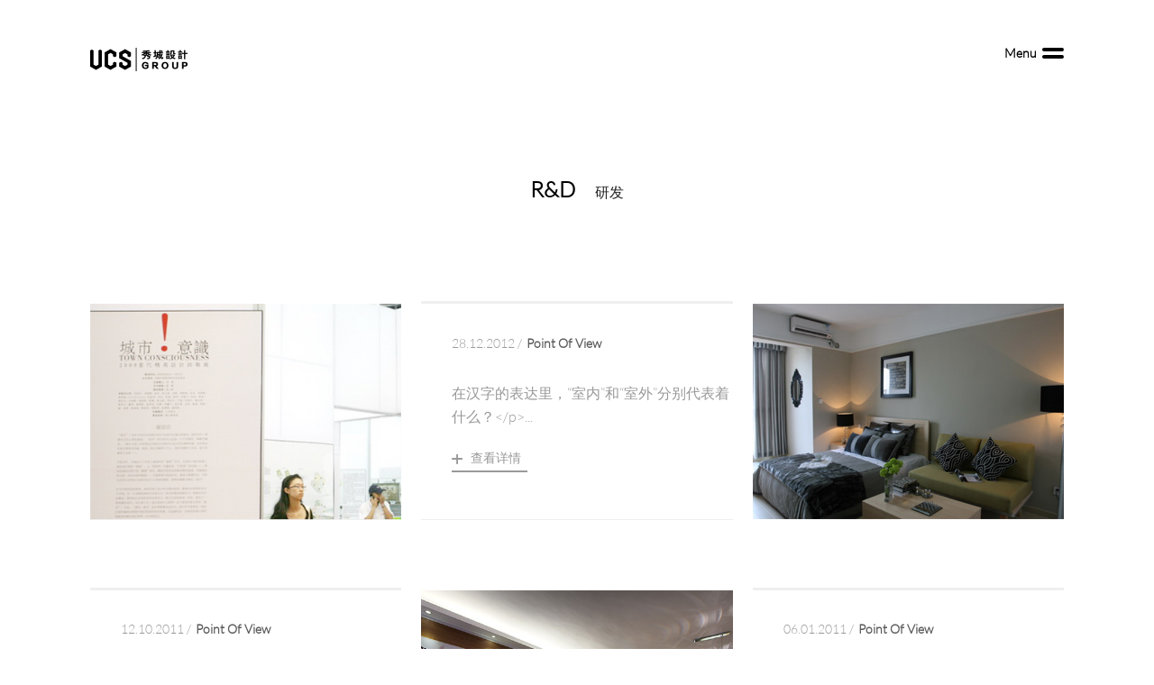

--- FILE ---
content_type: text/html; charset=UTF-8
request_url: https://www.ucsom.com/rampd
body_size: 3919
content:
<!doctype html>
<html lang="zh-CN">
<head>
<meta charset="utf-8">
<title>R&amp;D</title>
<meta http-equiv="X-UA-Compatible" content="IE=edge">
<meta name="apple-mobile-web-app-capable" content="yes">
<meta name="apple-mobile-web-app-status-bar-style" content="black">
<meta name="keywords" content="" />
<meta name="description" content="">
<meta name="author" content="sumaart">
<link href="/themes/pc/default/styles/animate.min.css?1" rel="stylesheet">
<link href="/themes/pc/default/styles/reset.css" rel="stylesheet">
<link href="/themes/pc/default/styles/main.css?v212ssw2d" rel="stylesheet"><link rel="apple-touch-icon" href="/apple-touch-icon.png">
<link rel="icon" href="/favicon.ico">
<script src="/themes/pc/default/scripts/plugins/modernizr.js"></script>
<!--[if lt IE 9]>
<script src="/themes/pc/default/scripts/plugins/html5shiv.min.js"></script>
<script src="/themes/pc/default/scripts/plugins/respond.min.js"></script>
<script src="/themes/pc/default/scripts/plugins/selectivizr-min.js"></script>
<script src="/themes/pc/default/scripts/plugins/jquery.placeholder.min.js"></script>
<![endif]-->
<!--[if lte IE 6]>
	<script src="/themes/pc/default/scripts/plugins/DD_belatedPNG_0.0.8a-min.js" language="javascript"></script>
	<script>
  		DD_belatedPNG.fix('div,li,a,h3,span,img,.mask,ul,input,i');
	</script>
<![endif]--></head>
<body>
	<div class="screen_bg hide"></div>
<header class="header">
		<div class="menus clearfix">
			<a href="/home" class="logo col-l"><img src="/themes/pc/default/images/black_logo.png"></a>
			<div class="col-r menu">
				<span class="font14px">Menu</span>
				<a href="javascript:;" id="header-menu" >
					<i></i>
					<i></i>
				</a>
			</div>
		</div>
</header>		<div class="sidebar">
			<a href="javascript:;" class="closes"><img src="/themes/pc/default/images/close.png"></a>
			<div class="title clearfix">
				<p>Enviroment in</p>
				<p>Which Activity Takes Place</p>
				<span>秀&nbsp;城&nbsp;设&nbsp;计&nbsp;美&nbsp;好&nbsp;生&nbsp;活&nbsp;体&nbsp;验</span>
			</div>
			
			<nav class="col-l navs clearfix">
					<ul >
														<li class="">
								<a href="/projects" class="first-menu lang_en relative ">
									<div class="langs">
										<span class="language language_en">Project</span>
										<span class="language language_cn">项目案例</span>
									</div>
								</a>
								<dl class="clearfix">
									
									<dt>
										<a href="/projects/office" class="	" >
											<div class="lists">
												<span class="language language_en">Office</span>
												<span class="language language_cn">企业总部办公</span>
											</div>
										</a>
									</dt>
									
									<dt>
										<a href="/projects/commercial" class="	" >
											<div class="lists">
												<span class="language language_en">Commercial</span>
												<span class="language language_cn">商业空间</span>
											</div>
										</a>
									</dt>
									
									<dt>
										<a href="/projects/real-estate" class="	" >
											<div class="lists">
												<span class="language language_en">Real Estate</span>
												<span class="language language_cn">房地产样板房及住宅</span>
											</div>
										</a>
									</dt>
									
									<dt>
										<a href="/projects/interior-architec" class="	" >
											<div class="lists">
												<span class="language language_en">Interior Architec</span>
												<span class="language language_cn">建筑室内一体化设计</span>
											</div>
										</a>
									</dt>
									
									<dt>
										<a href="/projects/landscape-architec" class="	" >
											<div class="lists">
												<span class="language language_en">Landscape Architec</span>
												<span class="language language_cn">景观设计</span>
											</div>
										</a>
									</dt>
									
									<dt>
										<a href="/projects/sustainable-services" class="	" >
											<div class="lists">
												<span class="language language_en">Sustainable Services</span>
												<span class="language language_cn">可持续性设计</span>
											</div>
										</a>
									</dt>
									
								</dl>
							</li>
														<li class="on">
								<a href="/rampd" class="first-menu lang_en relative on">
									<div class="langs">
										<span class="language language_en">R&amp;D</span>
										<span class="language language_cn">研发</span>
									</div>
								</a>
								<dl class="clearfix">
									
									<dt>
										<a href="/rampd/point-of-view" class="	" >
											<div class="lists">
												<span class="language language_en">Point Of View</span>
												<span class="language language_cn">视点</span>
											</div>
										</a>
									</dt>
									
									<dt>
										<a href="/rampd/headquarters-office-design" class="	" >
											<div class="lists">
												<span class="language language_en">Headquarters Office Design</span>
												<span class="language language_cn">总部办公设计</span>
											</div>
										</a>
									</dt>
									
									<dt>
										<a href="/rampd/low-carbon-design" class="	" >
											<div class="lists">
												<span class="language language_en">Low Carbon Design</span>
												<span class="language language_cn">低碳设计</span>
											</div>
										</a>
									</dt>
									
								</dl>
							</li>
														<li class="">
								<a href="/news" class="first-menu lang_en relative ">
									<div class="langs">
										<span class="language language_en">News</span>
										<span class="language language_cn">新闻动态</span>
									</div>
								</a>
								<dl class="clearfix">
									
									<dt>
										<a href="/news/design-of-dynamic" class="	" >
											<div class="lists">
												<span class="language language_en">Design Of Dynamic</span>
												<span class="language language_cn">设计动态</span>
											</div>
										</a>
									</dt>
									
									<dt>
										<a href="/news/culture-is-dynamic" class="	" >
											<div class="lists">
												<span class="language language_en">Culture Is Dynamic</span>
												<span class="language language_cn">文化动态</span>
											</div>
										</a>
									</dt>
									
									<dt>
										<a href="/news/media-publishing" class="	" >
											<div class="lists">
												<span class="language language_en">Media Publishing</span>
												<span class="language language_cn">媒体出版</span>
											</div>
										</a>
									</dt>
									
								</dl>
							</li>
														<li class="">
								<a href="/awards" class="first-menu lang_en relative ">
									<div class="langs">
										<span class="language language_en">Awards</span>
										<span class="language language_cn">荣誉奖项</span>
									</div>
								</a>
								<dl class="clearfix">
									
								</dl>
							</li>
														<li class="">
								<a href="/about" class="first-menu lang_en relative ">
									<div class="langs">
										<span class="language language_en">About</span>
										<span class="language language_cn">关于我们</span>
									</div>
								</a>
								<dl class="clearfix">
									
									<dt>
										<a href="/about/us" class="	" >
											<div class="lists">
												<span class="language language_en">About Us</span>
												<span class="language language_cn">关于我们</span>
											</div>
										</a>
									</dt>
									
									<dt>
										<a href="/about/culture" class="	" >
											<div class="lists">
												<span class="language language_en">Culture</span>
												<span class="language language_cn">企业文化</span>
											</div>
										</a>
									</dt>
									
									<dt>
										<a href="/about/job" class="	" >
											<div class="lists">
												<span class="language language_en">Job</span>
												<span class="language language_cn">招聘</span>
											</div>
										</a>
									</dt>
									
									<dt>
										<a href="/about/team" class="	" >
											<div class="lists">
												<span class="language language_en">Team</span>
												<span class="language language_cn">我们的团队</span>
											</div>
										</a>
									</dt>
									
								</dl>
							</li>
														<li class="">
								<a href="/contact" class="first-menu lang_en relative ">
									<div class="langs">
										<span class="language language_en">Contact Us</span>
										<span class="language language_cn">联系我们</span>
									</div>
								</a>
								<dl class="clearfix">
									
								</dl>
							</li>
													</ul>
			</nav>
		
			<div class="foot clearfix">
				<div class="link-icon bdsharebuttonbox">
					<a href="#" target='_blank' rel='nofollow' data-cmd="weixin" title="分享到微信" class="wx bds_weixin"></a>
					<a href="#" target='_blank' rel='nofollow' data-cmd="linkedin" title="分享到linkedin" class="ins bds_linkedin"></a>
					<a href="#" target='_blank' rel='nofollow' data-cmd="twi" title="分享到Twitter" class="tw bds_twi"></a>
					<a href="#" target='_blank' rel='nofollow' data-cmd="fbook" title="分享到Facebook" class="fc bds_fbook"></a>
				</div>
				<div class="note">
					<p>Copyright © 2017 <strong>UCS GROUP</strong></p>
					<p>	<strong>Design by</strong> 
						<a target="_blank" href="http://www.sumaarts.com">sumaarts.com</a>
					</p>
				</div>
			</div>
		</div>	<div class="loading">
		<div class="bg"></div>
		<!-- <img src="/themes/pc/default/images/loading.png"> -->
		<div class="box">
			<img src="/themes/pc/default/images/1U.png" class="u">
			<img src="/themes/pc/default/images/2C.png" class="c">
			<img src="/themes/pc/default/images/3S.png" class="s">
		</div>
</div>	
	<div class="wrap news-wrap mini">
		<div class="content mirl">
			<h3><strong>R&amp;D</strong>研发</h3>
			<ul class="newsList ajax-content">
			
				<li class="item  hybr wow fadeInUp" data-wow-duration="1s" data-wow-delay="0.3s">
					<a href="/rampd-116.html">
						<div class="bg"></div>
						<div class="box">
							<img class="lazy" src="/themes/pc/default/images/grey.gif" data-original="/media/pc/201611/1478747922075181651.jpg">
							<div class="modle absolute"></div>
							<div class="msg absolute">
								<p>秀城所设计的办公空间的与众不同主要是来源于我们的工作方式&lt;/p&g...</p>
								<span>查看详情</span>
							</div>
						</div>
					</a>
				</li>
				
				<li class="item active wow fadeInUp" data-wow-duration="1s" data-wow-delay="0.6s">
					<a href="/rampd-117.html">
						<div class="bg"></div>
						<div class="box">
							<time>28.12.2012 /<strong>Point Of View</strong></time>
							<p>在汉字的表达里，“室内”和“室外”分别代表着什么？&lt;/p&gt;...</p>
							<span>查看详情</span>
						</div>
					</a>
				</li>
				
				<li class="item  hybr wow fadeInUp" data-wow-duration="1s" data-wow-delay="0.3s">
					<a href="/rampd-118.html">
						<div class="bg"></div>
						<div class="box">
							<img class="lazy" src="/themes/pc/default/images/grey.gif" data-original="/media/pc/201611/1478748493892796185.jpg">
							<div class="modle absolute"></div>
							<div class="msg absolute">
								<p>深圳壹间公寓其前身是深圳蛇口槟榔园小区，自1987年建成至2010年&l...</p>
								<span>查看详情</span>
							</div>
						</div>
					</a>
				</li>
				
				<li class="item active wow fadeInUp" data-wow-duration="1s" data-wow-delay="0.6s">
					<a href="/rampd-189.html">
						<div class="bg"></div>
						<div class="box">
							<time>12.10.2011 /<strong>Point Of View</strong></time>
							<p>在建筑中，随着身处其中的人的活动，总有一些空间&lt;/p&gt;...</p>
							<span>查看详情</span>
						</div>
					</a>
				</li>
				
				<li class="item  hybr wow fadeInUp" data-wow-duration="1s" data-wow-delay="0.3s">
					<a href="/rampd-190.html">
						<div class="bg"></div>
						<div class="box">
							<img class="lazy" src="/themes/pc/default/images/grey.gif" data-original="/media/pc/201704/1491863532986974760.jpg">
							<div class="modle absolute"></div>
							<div class="msg absolute">
								<p>室内室外的透明关系“07 深圳. 香港城市\ 建筑双城双年展”&lt;b...</p>
								<span>查看详情</span>
							</div>
						</div>
					</a>
				</li>
				
				<li class="item active wow fadeInUp" data-wow-duration="1s" data-wow-delay="0.6s">
					<a href="/rampd-191.html">
						<div class="bg"></div>
						<div class="box">
							<time>06.01.2011 /<strong>Point Of View</strong></time>
							<p>样板房之所以被关注是因为人们希望通过偷窥别人的“完美”私生活&lt;/p...</p>
							<span>查看详情</span>
						</div>
					</a>
				</li>
				
				<li class="item  hybr wow fadeInUp" data-wow-duration="1s" data-wow-delay="0.3s">
					<a href="/rampd-192.html">
						<div class="bg"></div>
						<div class="box">
							<img class="lazy" src="/themes/pc/default/images/grey.gif" data-original="/media/pc/201704/1491865380890078756.jpg">
							<div class="modle absolute"></div>
							<div class="msg absolute">
								<p>在深圳生活多年、学建筑出身的陈颖，在经过了10多年室内设计之后&lt;/...</p>
								<span>查看详情</span>
							</div>
						</div>
					</a>
				</li>
				
				<li class="item active wow fadeInUp" data-wow-duration="1s" data-wow-delay="0.6s">
					<a href="/rampd-193.html">
						<div class="bg"></div>
						<div class="box">
							<time>24.02.2010 /<strong>Point Of View</strong></time>
							<p>作为设计师，经常检讨自我的来路，方可认知局限，并发现未来新的可能性。&l...</p>
							<span>查看详情</span>
						</div>
					</a>
				</li>
				
				<li class="item  hybr wow fadeInUp" data-wow-duration="1s" data-wow-delay="0.3s">
					<a href="/rampd-194.html">
						<div class="bg"></div>
						<div class="box">
							<img class="lazy" src="/themes/pc/default/images/grey.gif" data-original="/media/pc/201704/1491865788604157834.jpg">
							<div class="modle absolute"></div>
							<div class="msg absolute">
								<p>房地产的旋风刮过，越来越多的职业设计师被商业嗅觉灵敏的开发商选中&lt;...</p>
								<span>查看详情</span>
							</div>
						</div>
					</a>
				</li>
							</ul>
			<div class="hide clearfix ajax-page"> <span class='page-next'><a href=/rampd?pagenum=2 class="next"> ></a></span> </div>
			<div class="more clearfix">
				<a href="javascript:;" class="seeMore">查看更多新闻</a>
			</div>
		</div>
	</div>
	<footer class="footer clearfix scoll">
	<div class="link-icon bdsharebuttonbox">
		<a href="#" target='_blank' rel='nofollow' data-cmd="weixin" title="分享到微信" class="wx bds_weixin"></a>
		<a href="#" target='_blank' rel='nofollow' data-cmd="linkedin" title="分享到linkedin" class="ins bds_linkedin"></a>
		<a href="#" target='_blank' rel='nofollow' data-cmd="twi" title="分享到Twitter" class="tw bds_twi"></a>
		<a href="#" target='_blank' rel='nofollow' data-cmd="fbook" title="分享到Facebook" class="fc bds_fbook"></a>
	</div>
	<div class="note">
		<div class="gswj-box">
			<!--<script id="ebsgovicon" src="http://szcert.ebs.org.cn/govicon.js?id=109DB505-9E20-40F9-9E50-4B38B36B93FC&width=75&height=105&type=1" type="text/javascript" charset="utf-8"></script>-->
		</div>
		<p>Copyright © 2017 <strong>UCS GROUP</strong></p>
		<p>	<strong>Design by</strong> <a href="https://www.sumaarts.com" target="_blank">sumaarts.com</a></p>
		<div class="footer-icp">深圳秀城设计顾问有限公司 
			<a href="https://beian.miit.gov.cn/" target="_blank" rel="nofollow">粤ICP备19136229号</a>
		</div>
	</div>

	<div class="clearfix"></div>
</footer>
<script src="//cdn.bootcss.com/jquery/1.11.3/jquery.min.js"></script>
<script src="//cdn.bootcss.com/jquery-easing/1.3/jquery.easing.min.js"></script>
<script src="//cdn.bootcss.com/jquery.imagesloaded/3.1.8/imagesloaded.pkgd.min.js"></script>
<script src="//cdn.bootcss.com/wow/1.0.0/wow.min.js"></script>
<script src="//cdn.bootcss.com/prefixfree/1.0.7/prefixfree.min.js"></script>
<script type="text/javascript" src="/themes/pc/default/scripts/lib/lazyload.min.js"></script>
<script type="text/javascript">
    (window.jQuery) || document.write('<script type="text/javascript" src="/themes/pc/default/scripts/lib/all_file.js"><\/script>'); 
</script>
<script type="text/javascript" src="/themes/pc/default/scripts/main-min.js"></script>
<script>
window._bd_share_config={"common":{"bdSnsKey":{},"bdText":"","bdMini":"2","bdMiniList":false,"bdPic":"","bdStyle":"0","bdSize":"16"},"share":{},"image":{"viewList":["tsina","tqq","sqq","weixin","linkedin","twi","fbook"],"viewText":"分享到：","viewSize":"16"},"selectShare":{"bdContainerClass":null,"bdSelectMiniList":["tsina","tqq","sqq","weixin","linkedin","twi","fbook"]}};with(document)0[(getElementsByTagName('head')[0]||body).appendChild(createElement('script')).src='http://bdimg.share.baidu.com/static/api/js/share.js?v=89860593.js?cdnversion='+~(-new Date()/36e5)];
</script></body>
</html>

--- FILE ---
content_type: text/css
request_url: https://www.ucsom.com/themes/pc/default/styles/reset.css
body_size: 740
content:
@charset "utf-8";

@font-face {
    font-family:'LatoLight';
    src: url('../fonts/LatoLight/LatoLight.eot');
    src: url('../fonts/LatoLight/LatoLight.eot') format('embedded-opentype'),
         url('../fonts/LatoLight/LatoLight.woff') format('woff'),
         url('../fonts/LatoLight/LatoLight.woff2') format('woff2'),
         url('../fonts/LatoLight/LatoLight.ttf') format('truetype'),
         url('../fonts/LatoLight/LatoLight.svg#LatoLight') format('svg');
}


html, body, div, span, applet, object, iframe, h1, h2, h3, 
h4, h5, h6, p, blockquote, pre, a, abbr, acronym, address, 
big, cite, code, del, dfn, em, font, img, ins, kbd, q, s, samp, 
small, strike, strong, sub, sup, tt, var, dl, dt, dd, ol, ul, li, 
fieldset, form, label, legend, table, caption, tbody, tfoot, 
thead, tr, th, td { 
    margin: 0; 
    padding: 0; 
    border: 0; 
    outline: 0; 
    font-weight: inherit; 
    font-style: inherit; 
    font-size: 100%; 
    font-family: inherit; 
    vertical-align: baseline; 
    text-transform: none;
    text-decoration: none;
   color:#5b5b5b;
    font-family: 'LatoLight',Arial,"Microsoft Yahei";
} 
:focus { 
    outline: 0; 
} 
table { 
    border-collapse: separate; 
    border-spacing: 0; 
} 
caption, th, td { 
    text-align: left; 
    font-weight: normal; 
} 
a img, iframe { 
    border: none; 
} 
ol, ul { 
    list-style: none; 
} 
input, textarea, select, button { 
    font-size: 100%; 
    font-family: inherit; 
} 
select { 
    margin: inherit; 
} 
img{display: block; padding: 0; margin: 0;}
/* Fixes incorrect placement of numbers in ol’s in IE6/7 */ 
ol { margin-left:2em; } 
/* == clearfix == */ 
.clearfix:after { 
    content: “.”; 
    display: block; 
    height: 0; 
    clear: both; 
    visibility: hidden; 

} 
.clearfix {display: inline-block;} 
* html .clearfix {height: 1%;} 
.clearfix {display: block; clear: both; float: none;}



--- FILE ---
content_type: text/css
request_url: https://www.ucsom.com/themes/pc/default/styles/main.css?v212ssw2d
body_size: 7213
content:
.col-l{ float: left; }
.col-r{ float: right; }
.mini{ min-width: 1200px; max-width: 100%; margin: auto; }
.mirl{ margin-left: 100px; margin-right: 100px; }
.wp{ margin: 0 3.6%; }
.fixed{ position: fixed; }
.absolute{ position: absolute; }
.relative{ position: relative; }
.top{ margin-top:71px; }
.clear{float: none; clear: both;}
/*.mian{ width:1200px;margin:auto; overflow: hidden;}*/
/* font-size.css */
.font32px{ font-size: 32px; }
.font16px{ font-size: 16px; }
.font14px{ font-size: 14px; }
.hide{ display: none ; }
.opa{ opacity: 0; }
.Img{ overflow: hidden; }
.bdshare-button-style0-16 a, .bdshare-button-style0-16 .bds_more{float: none !important;padding:0;margin:0;background-image: inherit !important;}
.sr-bdimgshare .bdimgshare-bg,
.sr-bdimgshare .bdimgshare-content .bdimgshare-lbl{ display: none;}
.screen_bg{ cursor:pointer;position: fixed;top:0;left:0;width:100%;height:100%;background-color: #999;opacity: 0.6;z-index: 1000;   }
.bdselect_share_box{ display: none !important;}
/*loading样式*/
.loading{ position: fixed;z-index: 99999;width: 100%;height:100%; }
.loading .bg{ background-color: #fff; position: absolute;left:0;top:0;width:100%;height:100%; opacity: 0.8; }
.loading .box{ position: relative; width: 100%; height: 100%; }
.loading img{width:30px;display: block;z-index: 100000; position: absolute; top:50%;margin-top: -15px;height:auto;left: 50%; opacity: 0; }
.loading img.s{ margin-left: 55px; }
.loading img.c{ margin-left: 0px; }
.loading img.u{ margin-left: -55px; }

/*页面小图标的样式*/
a.wx{transition: all .3s; background: url(../images/icon-13.png) no-repeat -18px -53px !important; }
a.ins{transition: all .3s; background: url(../images/icon-13.png) no-repeat -47px -53px !important; }
a.tw{ transition: all .3s;background: url(../images/icon-13.png) no-repeat -75px -53px !important; }
a.fc{transition: all .3s; background: url(../images/icon-13.png) no-repeat -104px -53px !important; }
a.wx:hover{ background: url(../images/icon-14.png) no-repeat -18px -53px !important; }
a.ins:hover{ background: url(../images/icon-14.png) no-repeat -47px -53px !important; }
a.tw:hover{ background: url(../images/icon-14.png) no-repeat -75px -53px !important; }
a.fc:hover{ background: url(../images/icon-14.png) no-repeat -104px -53px !important; }


/*头部导航的样式*/
.header {position: relative;width:100%;}
.header .menus{ margin:0 100px;position: absolute;top:53px; left:0;right:0;z-index: 900;}
.header .menus span{ transition: all .3s;color:#000;float: left; margin-right:6px;font-weight: bold;}
.header .menu{ height:12px;line-height: 12px; }
.header .menu a{ float: left;transition: all .3s;}
.header .menu a  i{ transition: all .3s;border-radius: 3px;width:20px;border: 2px solid #000; margin-bottom:4px;display: block; }
.header .menus:hover span{ color:#999; }
.header .menu:hover i{ border-color:#999; }
/*头部导航中的二级导航样式*/
.sidebar{
    width:20%;
    min-width: 320px;
    position: fixed;
    top:0;
    right:-40%;
    height:100%;
    background-color: #efefef;
    z-index: 1010;
    padding-right: 51px;
    transition-duration:800ms;
    -webkit-transition-duration:800ms;
    -o-transition-duration:800ms;
    -moz-transition-duration:800ms;
    transition-delay: 0ms;
    -webkit-transition-delay: 0ms;
    -o-transition-delay: 0ms;
    -moz-transition-delay: 0ms;
    -webkit-transition-timing-function: cubic-bezier(0.165, 0.84, 0.44, 1);
    -moz-transition-timing-function: cubic-bezier(0.165, 0.84, 0.44, 1);
    -o-transition-timing-function: cubic-bezier(0.165, 0.84, 0.44, 1);
    transition-timing-function: cubic-bezier(0.165, 0.84, 0.44, 1);
    -webkit-transition-property: right;
    -moz-transition-property: right;
    -o-transition-property: right;
    transition-property: right;
}
/*打开导航*/
.open_menu{ right:0;transition-duration:800ms;-webkit-transition-duration:800ms;-moz-transition-duration:800ms; -o-transition-duration:800ms;}
/*关闭导航时触发的动画*/
.dele{   
    transition-duration:800ms;
    -webkit-transition-duration:800ms;
    -o-transition-duration:800ms;
    -moz-transition-duration:800ms;
    transition-delay: 0ms;
    -webkit-transition-delay: 0ms;
    -o-transition-delay: 0ms;
    -moz-transition-delay: 0ms;
    -webkit-transition-timing-function: cubic-bezier(0.165, 0.84, 0.44, 1);
    -moz-transition-timing-function: cubic-bezier(0.165, 0.84, 0.44, 1);
    -o-transition-timing-function: cubic-bezier(0.165, 0.84, 0.44, 1);
    transition-timing-function: cubic-bezier(0.165, 0.84, 0.44, 1);
    -webkit-transition-property: right;
    -moz-transition-property: right;
    -o-transition-property: right;
    transition-property: right; }
.sidebar .closes{ float: right;padding-top: 4%; }
.sidebar .closes img{ transition: all .3s; }
.sidebar .closes img:hover{ transform:rotate(360deg);-webkit-transform:rotate(360deg);-o-transform:rotate(360deg);-moz-transform:rotate(360deg); }
.sidebar .title{ float: right; text-align: right;padding-top: 12%;}
.sidebar .title p{ font-size: 24px;color:#1d1d1d; font-family:'LatoLight';font-weight: bold;}
.sidebar .title span{ font-size: 14px;line-height: 32px; }
.sidebar .navs{ padding-top: 12.5%;width:679px; }
.sidebar .navs .language{ display: block; }
.sidebar .navs .language_cn{ transition: all .3s;font-weight: normal;font-size: 16px; }
.sidebar .navs .language_en{ transition: all .3s;font-family:'LatoLight'; }
.sidebar .navs .langs{ transition: all .3s;height:40px;overflow:hidden; }
.sidebar .navs .lists{ transition: all .3s;height:34px;overflow:hidden; }
.sidebar .navs dl { padding-left:62%; position: absolute;top:4px;right:99%; display: none;}
.sidebar .navs ul li.on dl{display: block;}
.sidebar .navs dl dt{ text-align: right; }
.sidebar .navs dl dt a{ transition: all .3s; font-weight:bold;}
.sidebar .navs dl dt a:hover{ color:#000; }
.sidebar .navs ul { padding-left: 66px;position: absolute;right:51px; }
.sidebar .navs ul li{ text-align: right; }
.sidebar .navs ul li a{ font-weight: bold;transition: all .3;font-size: 18px; color:#999;line-height: 40px; }
.sidebar .navs ul li a:hover{ color:#000; }
.sidebar .navs ul li a:hover div.langs .language_en{ margin-top: -40px; }
.sidebar .navs ul li a:hover div.lists .language_en{ margin-top: -34px; }
.sidebar .navs ul li a.on{ color:#000; }
.sidebar .navs dl dt a { font-size: 14px;color:#999; line-height: 34px;display: block;width:161px;}
.sidebar .navs dl dt a.on{ color:#000; }
.foot { padding-top:77.8%;padding-bottom: 43px; }
.foot .link-icon { text-align: right; }
.foot .link-icon a{ padding:0;display: inline-block;width:23px;height:23px;margin-right: 8px; }
.foot .link-icon a:last-child{ margin-right: 0; }

.foot .note{ text-align: right; padding-bottom: 16px;padding-top: 18px;}
.foot .note p { display: inline-block;font-size: 12px;color:#030303;padding-left: 14px; }
.foot .note a{ transition: all .3s;font-weight: bold;color:#000; display: inline-block;border-bottom:2px solid #a3a3a3; }
.foot .note a:hover{ color:#999; }
.foot .note strong{ display: inline-block;color:#000;font-weight: bold; }

/*首页导航样式*/
.index{ position: relative; }
.index .head{ margin:0 100px;position: absolute;top:53px; left:0;right:0;z-index: 900; }
.index .head span{ transition: all .3;color:#fff;float: left; margin-right:6px;font-weight: bold;}
.index .head{ height:12px;line-height: 12px; }
.index .head .menu a{ float: left;transition: all .3s;}
.index .head .menu a  i{ transition: all .3;border-radius: 3px;width:20px;border: 2px solid #fff; margin-bottom:4px;display: block; }
.index .head .menu:hover span{ color:#999; }
.index .head .menu:hover i{ border-color:#999; }
/*底部样式*/
.footer{ margin:0 100px; }
.footer .link-icon{ text-align: right; margin-bottom:18px;}
.footer .link-icon a{ padding:0;display: inline-block;width:23px;height:23px;margin-right: 8px; }
.footer .link-icon a:last-child{ margin-right: 0; }
.footer .note{ float: right;font-size: 12px;color:#030303;margin-bottom:49px; line-height: 14px;}
.footer .note p:nth-child(1){ margin-right:17px; }
.footer .note p{ display: inline-block; line-height: 20px;}
.footer .note strong{ display: inline-block;color:#000;font-weight: bold; }
.footer .note a{ transition: all .3s;color:#000;font-weight: bold; display: inline-block;border-bottom:2px solid #a3a3a3; }
.footer .note a:hover{ color:#999; }
.footer-icp {text-align: right;}
.footer-icp a{font-size: 12px;font-weight: 400 !important;border-bottom: none !important;line-height: 30px;color: #000;}
/*首页样式*/
.index-wrap .banners > li{overflow: hidden; position: relative;}
.index-wrap .banners img{ width:100%; }
.index-wrap .bx-wrapper{ position: relative; }
.index-wrap .bx-has-pager .bx-default-pager{ z-index: 1000;margin-left: -79px;position: absolute;bottom:9%;left:50%; *bottom:45%;bottom:43%\9;}
.index-wrap .bx-pager-item{ display: inline-block;}
.index-wrap .bx-pager-item a{ transition: all .3s;display: inline-block;width:10px;height:10px;border-radius: 100%;text-indent: -99999px;border:2px solid #fff;margin-right:17px; }
.index-wrap .bx-pager-item a.active{ background-color: #fff; }
.index-wrap  section.banner-txt { position: absolute;bottom:14%;left:50%;width:430px;margin-left: -215px;  }
.index-wrap  section.banner-txt  p,.index-wrap  section.banner-txt  span,.index-wrap  section.banner-txt h2{ line-height: 26px;color:#fff;text-align: center; }
.index-wrap .content{ overflow: hidden;margin-top: 79px;margin-bottom: 65px; }
.index .bx-pager{text-align: center;}

.index-wrap .bx-controls-direction a{ transition: all .5s cubic-bezier(0.445, 0.05, 0.55, 0.95);-webkit-transition: all .5s cubic-bezier(0.445, 0.05, 0.55, 0.95); position: absolute; z-index: 100;display: block;width:24px;height:30px;text-indent:-9999px;margin-top: -15px; }
.index-wrap .bx-controls-direction a.bx-prev{left:2%;top:50%;background:url(../images/left.png) no-repeat center center; }
.index-wrap .bx-controls-direction a.bx-next{ right:2%;top:50%;background:url(../images/right.png) no-repeat center center; }
.index-wrap .bx-controls-direction a.bx-prev:hover{ background:url(../images/left_co.png) no-repeat center center; }
.index-wrap .bx-controls-direction a.bx-next:hover{ background:url(../images/right_co.png) no-repeat center center;  }
/*列表页中间*/
.index-wrap .content li.active a{ transition: all .3s;border-top:3px solid #efefef;border-bottom:1px solid #efefef; }
.index-wrap .content li.active a:hover{ border-top:3px solid #000;border-bottom:1px solid #000;  }
.index-wrap .content li div.middle time{ margin-top: 10%;  display: block;padding-left: 34px;font-size: 14px;color:#666;}
.index-wrap .content li div.middle time strong{ font-size: 16px; font-weight: bold;}
.index-wrap .content li div.middle p{ height:52px;margin-top: 10%;font-size: 16px;color:#999;padding-left:34px;line-height: 26px; }
.index-wrap .content li div.middle span { transition: all .3s;font-size: 14px;margin-left:34px;display: block;color:#999;margin-top: 7%;padding-left: 21px; background:url(../images/icon-01.png) no-repeat 0 5px;padding-bottom:4px;border-bottom:2px solid #999;width:63px;}
.index-wrap .mian li div.middle a:hover{ background:url(../images/icon-01.png) no-repeat 0 5px; color:#fff;border-bottom:#fff; }

/*首页底部的列表自适应屏幕*/
.indexList{ overflow: hidden; margin-left: -10px;margin-right: -10px;}
.indexList .item{ float: left;width:33.33333%;}
.indexList .item a{ display: block;position:relative; margin: 10px; }
.indexList .item .bg{ padding-top: 69.83%; }
.indexList .item .box{ position: absolute; top: 0; left: 0; width: 100%; height: 100%; z-index: 10; }
.indexList .box img{ width: 100%; }

.index-wrap .content li .modle{ 
	transition: all .3s;background-color: #000;top:0;left:0;width:100%;height:100%;
	-webkit-opacity: 0;  
    -moz-opacity: 0;  
    -khtml-opacity: 0;  
    opacity: 0;  
    filter:alpha(opacity=0); 
    -ms-filter:"progid:DXImageTransform.Microsoft.Alpha(Opacity=0)";  
    filter:progid:DXImageTransform.Microsoft.Alpha(Opacity=0); 
	}
.index-wrap .content li .msg{ transition: all .3s;top:0;padding-top:24%;left:8.3%;z-index: 1000; display: none;}
.index-wrap .content li .msg p{ height:58px;line-height: 28px;font-size: 16px;color:#fff;padding:0 34px;margin-bottom:29px; }
.index-wrap .content li .msg span{ width:82px;transition: all .3s;color:#fff;padding-left: 21px;font-size: 14px;margin-left: 34px;background:url(../images/icon-5.png) no-repeat 0 3px;padding-bottom:4px;border-bottom:2px solid #fff;}
.index-wrap .content li .msg span:hover{ color:#999; border-bottom-color:#999;background:url(../images/icon-01.png) no-repeat 0 3px;}

.index-wrap .content li:hover .msg{ display: block; }
.index-wrap .content li:hover .modle{ 
	-webkit-opacity: 0.4;  
    -moz-opacity: 0.4;  
    -khtml-opacity: 0.4;  
    opacity: 0.4;  
    filter:alpha(opacity=40); 
    -ms-filter:"progid:DXImageTransform.Microsoft.Alpha(Opacity=40)";  
    filter:progid:DXImageTransform.Microsoft.Alpha(Opacity=40); 
 }

/*项目列表页*/
.project_list h3{ font-size: 16px;color:#000; text-align: center;padding-top: 195px;}
.project_list h3 span{ font-size: 24px;padding-right:21px;font-weight: bold; }
.product_list { padding-top: 100px;margin-bottom: 20px;overflow: hidden;margin-right: -10px;margin-left:-10px; }
.product_list .item{ width: 33.3333333%; float: left; margin-bottom: 54px;}
.product_list .item a{ margin-right: 10px;margin-left: 10px;overflow: hidden; position: relative; display: block; background-color: #efefef; }
.product_list .item .captions{ position: absolute; left: 0; top: 0; width: 100%; z-index: 5; }
.product_list .captions h4{ font-size: 16px; color: #000; margin-top: 25px; margin-left: 38px; }
.product_list .item .bg{ padding-top: 69.83%; }
.product_list .item .pic{ transition: all .4s;position: absolute; top: 0; left: 0; width: 100%; height: 100%; transition: all .3s; z-index: 10; box-sizing: border-box; }
.product_list .pic img{ width: 100%; }
.product_list a:hover .pic{ 
		transform:translate3d(0,58px,0);
		-webkit-transform:translate3d(0,58px,0);
		-moz-transform:translate3d(0,58px,0);
		-o-transform:translate3d(0,58px,0);
		/* transform: scale(0.9,0.8);  transform-origin: bottom right;*/
        transition: all .8s;
        -webkit-transition:all .8s;
        -o-transition:all .8s;
        -moz-transition:all .8s;
	}
.project-more{margin-bottom: 60px; text-align: center; }
.project-more a{transition: all .3s;font-size: 14px; color: #5b5b5b; background: url(../images/icon-06.png) no-repeat 0px 3px; padding-left: 20px; padding-bottom: 3px; border-bottom: 2px solid #000;}
.project-more a:hover{color: #999; border-color: #999; background: url(../images/icon-01.png) no-repeat 0px 3px;}

/*查看其他项目的共用样式*/
/*.foot_list{ padding-top: 66px;width:100%; }*/
.h4{ transition: all .3s;padding-bottom: 3px;width:98px;margin:0 auto;font-size: 14px;color:#000;font-weight: bold;padding-left: 33px; background:url(../images/icon-06.png) no-repeat 12px 5px;border-bottom:2px solid #000;}
.h4:hover{ border-color: #999; background:url(../images/icon-01.png) no-repeat 12px 5px;}
.h4 a{ transition: all .3s; }
.h4 a:hover{ color:#999; }
.mar{ margin-bottom:70px; }
h4.h4.on{ transition: all .3s;background:url(../images/icon-07.png) no-repeat 12px 10px ;  }
h4.h4.on:hover{background:url(../images/icon-10.png)no-repeat 12px 10px;}
.foot_list div{ margin-top: 50px; width:33.33333%; float: left;height:260px;}
.foot_list p{ font-size: 18px;font-weight: bold;color:#000; padding-bottom: 26px;}
.foot_list dt a {  transition: all .3s;font-size: 14px;color:#7f7f7f; line-height: 28px;}
.foot_list dt a:hover{ color:#000;font-weight: bold;border-bottom:1px solid #000; }


/*项目详情页*/
.project_detail{ padding-top: 127px; }
.project_detail .bx-wrapper{ position: relative; }
.project_detail .banners img{ width:100%;height:auto;max-width: 100%; }
.project_detail .bx-has-pager .bx-default-pager{ position: absolute;bottom:5%;left:0;z-index: 1000;width:100%; }
.project_detail .bx-pager{ text-align: center; }
.project_detail .bx-pager-item{ display: inline-block;}
.project_detail .bx-pager-item a{ transition: all .3s;display: inline-block;width:10px;height:10px;border-radius: 100%;text-indent: -99999px;border:2px solid #fff;margin-right:17px; }
.project_detail .bx-pager-item a.active{ background-color: #fff; }


.project_detail .bx-has-pager .bx-controls-direction a{ transition: all .5s cubic-bezier(0.445, 0.05, 0.55, 0.95);-webkit-transition: all .5s cubic-bezier(0.445, 0.05, 0.55, 0.95); position: absolute; z-index: 100;display: block;width:24px;height:30px;text-indent:-9999px;margin-top: -15px; }
.project_detail .bx-has-pager .bx-controls-direction a.bx-prev{left:2%;top:50%;background:url(../images/left.png) no-repeat center center; }
.project_detail .bx-has-pager .bx-controls-direction a.bx-next{ right:2%;top:50%;background:url(../images/right.png) no-repeat center center; }
.project_detail .bx-has-pager .bx-controls-direction a.bx-prev:hover{ background:url(../images/left_co.png) no-repeat center center; }
.project_detail .bx-has-pager .bx-controls-direction a.bx-next:hover{ background:url(../images/right_co.png) no-repeat center center;  } 

.project_detail .content{ padding:101px 0; }
.project_detail .content h3{ font-size: 24px;color:#000; text-align: center;padding-bottom:78px; }
.project_detail .content h3 strong{ font-weight: bold;padding-right: 17px; color:#000;}
.project_detail .content .left-list{ width:30%;padding-right:171px; float: left;}
.project_detail .content .right-txt{ width:50%; text-align:justify;float: right;}
.project_detail .content .left-list  p { font-size: 12px;color:#bdbdbd;line-height: 32px; }
.project_detail .content p strong{ color:#000; }
.project_detail .content .left-list .basis{ border-top: 3px solid #efefef; }
.project_detail .content .left-list .basis p:first-child{ padding-top: 16px; }
.project_detail .content .left-list .basis p:last-child{ padding-bottom:20px;font-size: 14px; }
.project_detail .content .left-list .detail{ border-top: 1px solid #efefef;border-bottom:1px solid #efefef; }
.project_detail .content .left-list .detail p:first-child { padding-top:21px; }
.project_detail .content .left-list .detail p:last-child{ padding-bottom: 24px;font-size: 14px; }
.project_detail .content .right-txt p:first-child{ padding-top: 21px; font-size: 14px;}
.project_detail .content .right-txt p{ line-height: 28px;padding-bottom:46px; font-size: 14px;color:#999;}
.project_detail .hybrid h4{ padding:100px 0 63px 0; text-align: center; font-size: 16px;color:#000;}
.project_detail .hybrid h4 strong{ color:#000;font-weight: bold;font-size: 24px;padding-right:24px; }
.project_detail .hybrid ul { width:100%;padding-bottom: 101px;overflow:hidden; }
.project_detail .hybrid ul li{ width:33.3333%;float: left;overflow: hidden; }
.project_detail .hybrid ul li img{ width:100%;z-index: 10000;}
.project_detail .hybrid ul li a{ overflow:hidden;margin-right: 12px;margin-left: 12px;margin-bottom:49px;display: block; position: relative;background-color: #efefef;}
.project_detail .hybrid ul li .bg{ padding-top: 66.83%; }
.project_detail .hybrid h5{ margin-left: 38px;margin-top:25px;color:#000; font-size:16px;}
.project_detail .hybrid ul li .captions{ position: absolute;top:0;left:0;width:100%;z-index: 5; }
.project_detail .hybrid ul li .pic{ z-index: 100;position: absolute;top:0;left:0;width:100%;height:100%;transition: all .3s;box-sizing: border-box; }
.project_detail .hybrid ul li a:hover .pic{
        transform:translate3d(0,58px,0);
		-webkit-transform:translate3d(0,58px,0);
		-moz-transform:translate3d(0,58px,0);
		-o-transform:translate3d(0,58px,0);
		/* transform: scale(0.9,0.8);  transform-origin: bottom right;*/
        transition: all .8s;
        -webkit-transition:all .8s;
        -o-transition:all .8s;
        -moz-transition:all .8s;
}   
   
.project_detail .hybrid ul li:last-child{ margin-right: 0; }

/*关于我们页面样式*/
.about-wrap{ padding-top: 195px; }
.about-wrap .mian{ width:56.75%;margin:0 auto; }
.about-wrap .mian h3{font-size: 16px;color:#000; margin-bottom: 100px;text-align: center;}
.about-wrap .mian h3 strong{ font-size: 24px;padding-right:30px;  font-weight: bold;}
.about-wrap .mian .txt{ border-top: 3px solid #f7f7f7; border-bottom: 1px solid #f7f7f7;margin-bottom: 70px;}
.about-wrap .mian .txt h4{ padding:27px 0;font-size: 18px;color:#000; text-align: center;}
.about-wrap .mian .txt p{ font-size: 14px;color:#999; line-height: 32px;padding-bottom:45px;}

/*新闻页面的样式*/
.news-wrap{ padding-top: 195px; }
.news-wrap .content h3{ text-align: center;font-size:16px;color:#242424; }
.news-wrap .content h3 strong{ padding-right:22px;font-size: 24px;color:#000;font-weight: bold; }

.newsList{ margin:109px 0 0 0; margin-right: -11px;margin-left: -11px;}
.newsList .item{ float: left; width: 33.333333%; margin-bottom: 75px; }
.newsList .item a{ display: block; position: relative;margin-left: 11px;margin-right: 11px; }
.newsList .item .bg{ padding-top: 69.12%; }
.newsList .item .box{ position: absolute; top: 0; left: 0; width: 100%; height: 100%; z-index: 10; }
.newsList .box img{ width: 100%; }
.newsList  li .modle{ transition: all .3s; background-color: #000;top:0;left:0;width:100%;height:100%;
 -webkit-opacity: 0;  
    -moz-opacity: 0;  
    -khtml-opacity: 0;  
    opacity: 0;  
    filter:alpha(opacity=0); 
    -ms-filter:"progid:DXImageTransform.Microsoft.Alpha(Opacity=0)";  
    filter:progid:DXImageTransform.Microsoft.Alpha(Opacity=0); 
}
.newsList  li .msg{ transition: all .3s;top:32%;left:8.3%;z-index: 1000; display: none;}
.newsList  li .msg p{ overflow:hidden;line-height: 28px;font-size: 16px;color:#fff;padding:0 34px;margin-bottom:42px;height:52px; }
.newsList  li .msg span{ width:82px;transition: all .3s;color:#fff;padding-left: 21px;font-size: 14px;margin-left: 34px;background:url(../images/icon-5.png) no-repeat 0 3px;padding-bottom:4px;border-bottom:2px solid #fff;}
.newsList  li .msg span:hover{ color:#999; border-bottom-color:#999;background:url(../images/icon-01.png) no-repeat 0 3px;}
.newsList  li:hover .msg{ display: block; }
.newsList  li:hover .modle{ 
 -webkit-opacity: 0.4;  
    -moz-opacity: 0.4;  
    -khtml-opacity: 0.4;  
    opacity: 0.4;  
    filter:alpha(opacity=40); 
    -ms-filter:"progid:DXImageTransform.Microsoft.Alpha(Opacity=40)";  
    filter:progid:DXImageTransform.Microsoft.Alpha(Opacity=40); 


}
.newsList li.active time {
    margin-top: 10%;
    display: block;
    padding-left: 34px;
    font-size: 14px;
    color: #999;
}
.newsList li.active time strong {
    font-weight: bold;
    font-size: 14px;
    padding-left: 5px;
}
/*此样式来保持所有的高度一致，不会使得排版错乱*/
.newsList .hybr{ border-top:3px solid #fff;border-bottom:1px solid #fff; }
.newsList .active a{ transition: all .3s;border-top:3px solid #efefef;border-bottom:1px solid #efefef; }
.newsList .item a{ display: block;position: relative;margin-right: 11px;margin-left: 11px; }
.newsList .active a:hover{ border-top:3px solid #000; border-bottom:1px solid #000;}
.newsList .active a:hover p{ color:#000; }
.newsList li.active p{ margin-top: 10%;  display: block;padding-left: 34px;font-size: 14px;color:#999;}
.newsList li.active p strong{ font-weight: bold;font-size: 14px;padding-left: 5px; }
.newsList li.active p{ height:52px; height: auto; transition: all .3s;margin-top: 10%;font-size: 16px;color:#999;padding-left:34px;line-height: 26px; }
.newsList li.active span { transition: all .3s;margin-bottom:83px;font-size: 14px;margin-left:34px;display: block;color:#999;margin-top: 7%;padding-left: 21px; background:url(../images/icon-01.png) no-repeat 0 5px;padding-bottom:4px;border-bottom:2px solid #999;width:63px;}
.news-wrap .more{ margin-bottom: 128px; }
.news-wrap .more a{ transition:all .3s;border-bottom: 2px solid #000;transition: all .1s;padding-bottom: 6px;padding-left: 33px;margin:0 auto;display: block;color:#000;font-size: 14px; width:96px;background:url(../images/icon-06.png) no-repeat 11px 5px;}
.news-wrap .more a:hover{ background: url(../images/icon-01.png) no-repeat 11px 5px;border-color: #999;color:#999;}
/*新闻页详情*/
.news_detail .content{ overflow: hidden;padding-top: 130px;margin:0 auto; margin-bottom:88px;}
.news_detail .title{ width:100%; }
.news_detail .title img{ width:100%;height: auto;max-width: 100%;  }
.news_detail .list{ margin-top:85px; }
.news_detail .leftsidebar{ width:65.09%; margin-right: 13%;display: inline-block;}
.news_detail .leftsidebar .summary{ border-top: 2px solid #f7f7f7;border-bottom: 1px solid #f7f7f7; }
.news_detail .leftsidebar .summary h3{ font-family: "Microsoft Yahei";font-size: 24px;color:#000;line-height: 32px; padding-top:38px;}
.news_detail .leftsidebar .summary p{ font-size: 14px;color:#999; margin:25px 0;}
.news_detail .leftsidebar .summary p strong{ color:#000; border-bottom: 1px solid #000;}
.news_detail .leftsidebar .current p{ line-height: 28px;font-size: 16px;color:#999; text-align: justify;font-family: "Noto Sans TC", "Noto Sans JP", 微軟正黑體, sans-serif}
/*第一段文本的样式*/
.news_detail .leftsidebar .current p:nth-child(1){ padding:52px 0 45px 0; }
/*第三张图片*/
.news_detail .leftsidebar .current p:nth-child(3){padding:43px 0 104px 0;}
/*第五段文本的样式*/
.news_detail .leftsidebar .current p:nth-child(5){padding:45px 0 22px 0;}
.news_detail .leftsidebar .current p:nth-child(6){padding:0 0 95px 0;}


.news_detail .rightsidebar{ display: inline-block;width:21.8%;padding-top:190px; }
.news_detail .rightsidebar p { margin-bottom: 27px;font-size: 16px;color:#000;padding-bottom: 16px;border-bottom:2px solid #f7f7f7; }
.news_detail .rightsidebar p strong{ font-weight: bold;font-size: 24px;padding-right: 15px; }
.news_detail .rightsidebar a{ padding:0;display: inline-block;width:23px;height:23px;margin-right: 6px; }
.news_detail .rightsidebar a.xwbo{ transition: all .3s;background:url(../images/icon-08.png) no-repeat -4px -16px !important; }
.news_detail .rightsidebar a.qwbo{ transition: all .3s; background:url(../images/icon-08.png) no-repeat -33px -16px !important; }
.news_detail .rightsidebar a.qq{  transition: all .3s;background:url(../images/icon-08.png) no-repeat -63px -16px !important; }
.news_detail .rightsidebar a.xwbo:hover{  background:url(../images/icon-11.png) no-repeat -4px -16px !important;}
.news_detail .rightsidebar a.qwbo:hover{ background:url(../images/icon-11.png) no-repeat -33px -16px !important; }
.news_detail .rightsidebar a.qq:hover{  background:url(../images/icon-11.png) no-repeat -63px -16px !important; }
.news_detail .back{ padding-top: 117px; }
.news_detail .back a{ transition: all .3s;margin:0 auto;display: block;width:103px;padding-left: 33px;padding-bottom:6px;border-bottom:2px solid #000; background:url(../images/icon-06.png) no-repeat 11px 6px ;}
.news_detail .back a:hover{ color:#999;border-color:#999;background:url(../images/icon-01.png) no-repeat 11px 6px;}

/*联系我们的页面*/
.contact_wrap{ padding-top: 195px;max-width: 100%;margin:0 auto; }
.contact_wrap .content{ width:48.07%;margin:0 auto; }
.contact_wrap h3{ font-size: 16px;color:#000;text-align: center;line-height: 28px;padding-bottom: 100px; }
.contact_wrap h3 > strong{ font-size: 24px;padding-right:21px;font-weight: 700; }
.contact_wrap table{ padding-bottom: 289px; }
.contact_wrap table tr td:first-child{ width:105px;color:#000;font-weight:700;padding-right: 40px;}
.contact_wrap table tr td:last-child{ padding-bottom: 45px;font-size: 16px;color:#999;line-height: 32px;text-align: justify;}



/*团队页面*/
.team_wrap .content{ padding-top: 196px; }
.team_wrap h3{padding-bottom: 59px;width:46.46%;margin:0 auto; text-align: center;font-size: 16px;color:#000;}
.team_wrap h3 strong{ font-weight: bold;font-size: 24px;padding-right:17px; }
.team_wrap .txt{ width:46.46%;margin:0 auto;border-top: 3px solid #f7f7f7;border-bottom: 1px solid #f7f7f7; }
.team_wrap .txt h4{ font-size: 16px;color:#000;padding-top: 34px; }
.team_wrap .txt p{ font-size: 14px;color:#999;text-align: justify;line-height: 32px;padding:25px 0 76px 0; }
.team_wrap .hybird{  display: none;margin:98px -9px 158px -9px;overflow: hidden;}
.team_wrap .hybird a{ margin:0 9px 58px 9px; display: block;transition: all .3s; }
/*.team_wrap .hybird a:hover .bg{ display: block; }*/
.team_wrap .hybird a img{ width:100%; }
.team_wrap .hybird a .bg{ transition: all .5s;width:100%;height:100%;top:0;left:0;z-index: 2;background-color: #000; 
    -webkit-opacity: 0;  
    -moz-opacity: 0;  
    -khtml-opacity: 0;  
    opacity: 0;  
    filter:alpha(opacity=0); 
    -ms-filter:"progid:DXImageTransform.Microsoft.Alpha(Opacity=0)";  
    filter:progid:DXImageTransform.Microsoft.Alpha(Opacity=0); }
.team_wrap .hybird a .bg:hover{
    -webkit-opacity: 0.4;  
    -moz-opacity: 0.4;  
    -khtml-opacity: 0.4;  
    opacity: 0.4;  
    filter:alpha(opacity=40); 
    -ms-filter:"progid:DXImageTransform.Microsoft.Alpha(Opacity=40)";  
    filter:progid:DXImageTransform.Microsoft.Alpha(Opacity=40); 
}
  
.team_wrap .hybird li{ float: left;width:25%; }
.team_wrap .hybird li a span{ font-size: 18px;color:#000; padding-top: 20px;display: block;}
.team_wrap .hybird li a span strong{ padding-right:12px; }
.team_wrap .hybird li a p{ font-size: 16px;color:#999; padding-top:9px;}
.team_wrap .hybird li a p strong{ font-size: 16px;color:#999;padding-left:12px; }

/*团队详情页面*/
.team_detail .content{ padding-top: 129px; width:48.07%;margin:0 auto;max-width: 100%;}
.team_detail .basic{ border-top: 3px solid #f7f7f7;padding-top:54px;padding-bottom:56px; }
.team_detail .basic img{ float: left;padding-right:35px; }
.team_detail .basic h4{ font-size: 18px;color:#000; display: block;}
.team_detail .basic h4 strong{ padding-right:12px; }
.team_detail .basic p{ font-size: 16px;color:#999; padding-top:9px;}
.team_detail .basic p strong{ font-size: 16px;color:#b6b6b6;/*padding-left:12px;*/ }
.team_detail .txt{ padding-top: 58px; border-bottom: 1px solid #f7f7f7; margin-bottom: 50px;}
.team_detail .txt p{ font-size: 14px;color:#999;margin-bottom:45px;line-height: 32px; }
.team_detail .back{ padding-top: 20px; padding-bottom: 50px;}
.team_detail .back a{ transition: all .3s;margin:0 auto;display: block;width:103px;padding-left: 33px;padding-bottom:6px;border-bottom:2px solid #000; background:url(../images/icon-06.png) no-repeat 11px 6px ;}
.team_detail .back a:hover{ color:#999;border-color:#999;background:url(../images/icon-01.png) no-repeat 11px 6px;}
/*关于我们，基础信息*/
.basic_wrap .content{ text-align: center;padding-top: 195px; width:48.07%;margin:0 auto;max-width: 100%; }
.basic_wrap .content h3{ color:#000;font-size: 16px; }
.basic_wrap .content h3 strong{ font-size: 24px; padding-right:21px;font-weight: bold;}
.basic_wrap .hybird{ margin-top: 100px;border-top: 3px solid #f7f7f7;border-bottom: 1px solid #f7f7f7; margin-bottom:41px; }
.basic_wrap .hybird p{ font-size: 14px;color:#999;line-height: 32px;font-weight: bold; }
.basic_wrap .hybird p strong{ color:#000; }
.basic_wrap .hybird img{ display: inline; }
.basic_wrap .hybird .guild-01{ padding:36px 0 47px 0; }
/*.basic_wrap .hybird .guild-03{ padding-top: 76px; }
.basic_wrap .hybird .guild-03 img{ margin:0 auto;padding: 50px 0 56px 0; }*/


/*招聘页面*/
.job_wrap .content{ padding-top: 195px; }
.job_wrap .title{ width:45.05%;text-align: center;margin:0 auto; }
.job_wrap .title h3{ color:#000;font-size: 16px; padding-bottom:100px;}
.job_wrap .title h3 strong{ font-size: 24px;padding-right: 18px;font-weight: bold; }
.job_wrap .title h4{ font-size: 18px;color:#000;padding-bottom: 23px; }
.job_wrap .title p{ font-size: 14px;color:#999; line-height: 28px;text-align: justify;}
.job_wrap ul.lists{ padding-top: 106px; margin:0 -16px  -113px -16px;}
.job_wrap ul.lists li{ float: left;width:25%;}
.job_wrap ul.lists li a{ cursor:default;position: relative;padding-left:23px; border-top: 3px solid #f7f7f7;border-bottom:1px solid #f7f7f7;margin:0 16px  113px 16px;display: block;transition: all 1s;}
.job_wrap ul.lists a:hover{ border-top:3px solid #000;border-bottom:1px solid #000; }

.job_wrap ul.lists li strong{ display: block;font-size: 18px;color:#000;padding:36px 0 22px 0; }
.job_wrap ul.lists li p{ font-size: 14px;color:#999;line-height: 30px;text-align:justify; }
.job_wrap ul.lists span{ cursor:pointer;transition: all .5s;background:url(../images/icon-01.png) no-repeat -1px 45px;font-size: 14px;color:#999;padding:41px 0 84px 20px;display: block; }
/*.job_wrap ul.lists a:hover span{ display: none; }*/
.job_wrap ul.lists span.on{ background:url(../images/icon-10.png) no-repeat -1px 50px;  }


.job_wrap ul.lists li div.product{ /*-webkit-transition:all .3s;-moz-transition:all .3s;-o-transition: all .3s;transition: all .3s;*/ display: none;position: absolute;top:77%; left:0;background-color: #fff;z-index: 10000; width: 100%;border-bottom: 1px solid #000;  }
.job_wrap ul.lists li div.product p{ padding-left:23px;padding-right: 16px; }
.job_wrap ul.lists li div.product p:last-child{ padding-bottom:50px; }

.gswj-box {float: left; margin-right: 10px;}
.gswj-box img{width: 15px; height: auto;}


--- FILE ---
content_type: text/css
request_url: https://www.ucsom.com/themes/pc/default/styles/main.css?v212ssw2d
body_size: 7213
content:
.col-l{ float: left; }
.col-r{ float: right; }
.mini{ min-width: 1200px; max-width: 100%; margin: auto; }
.mirl{ margin-left: 100px; margin-right: 100px; }
.wp{ margin: 0 3.6%; }
.fixed{ position: fixed; }
.absolute{ position: absolute; }
.relative{ position: relative; }
.top{ margin-top:71px; }
.clear{float: none; clear: both;}
/*.mian{ width:1200px;margin:auto; overflow: hidden;}*/
/* font-size.css */
.font32px{ font-size: 32px; }
.font16px{ font-size: 16px; }
.font14px{ font-size: 14px; }
.hide{ display: none ; }
.opa{ opacity: 0; }
.Img{ overflow: hidden; }
.bdshare-button-style0-16 a, .bdshare-button-style0-16 .bds_more{float: none !important;padding:0;margin:0;background-image: inherit !important;}
.sr-bdimgshare .bdimgshare-bg,
.sr-bdimgshare .bdimgshare-content .bdimgshare-lbl{ display: none;}
.screen_bg{ cursor:pointer;position: fixed;top:0;left:0;width:100%;height:100%;background-color: #999;opacity: 0.6;z-index: 1000;   }
.bdselect_share_box{ display: none !important;}
/*loadingæ ·å¼*/
.loading{ position: fixed;z-index: 99999;width: 100%;height:100%; }
.loading .bg{ background-color: #fff; position: absolute;left:0;top:0;width:100%;height:100%; opacity: 0.8; }
.loading .box{ position: relative; width: 100%; height: 100%; }
.loading img{width:30px;display: block;z-index: 100000; position: absolute; top:50%;margin-top: -15px;height:auto;left: 50%; opacity: 0; }
.loading img.s{ margin-left: 55px; }
.loading img.c{ margin-left: 0px; }
.loading img.u{ margin-left: -55px; }

/*é¡µé¢å°å›¾æ ‡çš„æ ·å¼*/
a.wx{transition: all .3s; background: url(../images/icon-13.png) no-repeat -18px -53px !important; }
a.ins{transition: all .3s; background: url(../images/icon-13.png) no-repeat -47px -53px !important; }
a.tw{ transition: all .3s;background: url(../images/icon-13.png) no-repeat -75px -53px !important; }
a.fc{transition: all .3s; background: url(../images/icon-13.png) no-repeat -104px -53px !important; }
a.wx:hover{ background: url(../images/icon-14.png) no-repeat -18px -53px !important; }
a.ins:hover{ background: url(../images/icon-14.png) no-repeat -47px -53px !important; }
a.tw:hover{ background: url(../images/icon-14.png) no-repeat -75px -53px !important; }
a.fc:hover{ background: url(../images/icon-14.png) no-repeat -104px -53px !important; }


/*å¤´éƒ¨å¯¼èˆªçš„æ ·å¼*/
.header {position: relative;width:100%;}
.header .menus{ margin:0 100px;position: absolute;top:53px; left:0;right:0;z-index: 900;}
.header .menus span{ transition: all .3s;color:#000;float: left; margin-right:6px;font-weight: bold;}
.header .menu{ height:12px;line-height: 12px; }
.header .menu a{ float: left;transition: all .3s;}
.header .menu a  i{ transition: all .3s;border-radius: 3px;width:20px;border: 2px solid #000; margin-bottom:4px;display: block; }
.header .menus:hover span{ color:#999; }
.header .menu:hover i{ border-color:#999; }
/*å¤´éƒ¨å¯¼èˆªä¸­çš„äºŒçº§å¯¼èˆªæ ·å¼*/
.sidebar{
    width:20%;
    min-width: 320px;
    position: fixed;
    top:0;
    right:-40%;
    height:100%;
    background-color: #efefef;
    z-index: 1010;
    padding-right: 51px;
    transition-duration:800ms;
    -webkit-transition-duration:800ms;
    -o-transition-duration:800ms;
    -moz-transition-duration:800ms;
    transition-delay: 0ms;
    -webkit-transition-delay: 0ms;
    -o-transition-delay: 0ms;
    -moz-transition-delay: 0ms;
    -webkit-transition-timing-function: cubic-bezier(0.165, 0.84, 0.44, 1);
    -moz-transition-timing-function: cubic-bezier(0.165, 0.84, 0.44, 1);
    -o-transition-timing-function: cubic-bezier(0.165, 0.84, 0.44, 1);
    transition-timing-function: cubic-bezier(0.165, 0.84, 0.44, 1);
    -webkit-transition-property: right;
    -moz-transition-property: right;
    -o-transition-property: right;
    transition-property: right;
}
/*æ‰“å¼€å¯¼èˆª*/
.open_menu{ right:0;transition-duration:800ms;-webkit-transition-duration:800ms;-moz-transition-duration:800ms; -o-transition-duration:800ms;}
/*å…³é—­å¯¼èˆªæ—¶è§¦å‘çš„åŠ¨ç”»*/
.dele{   
    transition-duration:800ms;
    -webkit-transition-duration:800ms;
    -o-transition-duration:800ms;
    -moz-transition-duration:800ms;
    transition-delay: 0ms;
    -webkit-transition-delay: 0ms;
    -o-transition-delay: 0ms;
    -moz-transition-delay: 0ms;
    -webkit-transition-timing-function: cubic-bezier(0.165, 0.84, 0.44, 1);
    -moz-transition-timing-function: cubic-bezier(0.165, 0.84, 0.44, 1);
    -o-transition-timing-function: cubic-bezier(0.165, 0.84, 0.44, 1);
    transition-timing-function: cubic-bezier(0.165, 0.84, 0.44, 1);
    -webkit-transition-property: right;
    -moz-transition-property: right;
    -o-transition-property: right;
    transition-property: right; }
.sidebar .closes{ float: right;padding-top: 4%; }
.sidebar .closes img{ transition: all .3s; }
.sidebar .closes img:hover{ transform:rotate(360deg);-webkit-transform:rotate(360deg);-o-transform:rotate(360deg);-moz-transform:rotate(360deg); }
.sidebar .title{ float: right; text-align: right;padding-top: 12%;}
.sidebar .title p{ font-size: 24px;color:#1d1d1d; font-family:'LatoLight';font-weight: bold;}
.sidebar .title span{ font-size: 14px;line-height: 32px; }
.sidebar .navs{ padding-top: 12.5%;width:679px; }
.sidebar .navs .language{ display: block; }
.sidebar .navs .language_cn{ transition: all .3s;font-weight: normal;font-size: 16px; }
.sidebar .navs .language_en{ transition: all .3s;font-family:'LatoLight'; }
.sidebar .navs .langs{ transition: all .3s;height:40px;overflow:hidden; }
.sidebar .navs .lists{ transition: all .3s;height:34px;overflow:hidden; }
.sidebar .navs dl { padding-left:62%; position: absolute;top:4px;right:99%; display: none;}
.sidebar .navs ul li.on dl{display: block;}
.sidebar .navs dl dt{ text-align: right; }
.sidebar .navs dl dt a{ transition: all .3s; font-weight:bold;}
.sidebar .navs dl dt a:hover{ color:#000; }
.sidebar .navs ul { padding-left: 66px;position: absolute;right:51px; }
.sidebar .navs ul li{ text-align: right; }
.sidebar .navs ul li a{ font-weight: bold;transition: all .3;font-size: 18px; color:#999;line-height: 40px; }
.sidebar .navs ul li a:hover{ color:#000; }
.sidebar .navs ul li a:hover div.langs .language_en{ margin-top: -40px; }
.sidebar .navs ul li a:hover div.lists .language_en{ margin-top: -34px; }
.sidebar .navs ul li a.on{ color:#000; }
.sidebar .navs dl dt a { font-size: 14px;color:#999; line-height: 34px;display: block;width:161px;}
.sidebar .navs dl dt a.on{ color:#000; }
.foot { padding-top:77.8%;padding-bottom: 43px; }
.foot .link-icon { text-align: right; }
.foot .link-icon a{ padding:0;display: inline-block;width:23px;height:23px;margin-right: 8px; }
.foot .link-icon a:last-child{ margin-right: 0; }

.foot .note{ text-align: right; padding-bottom: 16px;padding-top: 18px;}
.foot .note p { display: inline-block;font-size: 12px;color:#030303;padding-left: 14px; }
.foot .note a{ transition: all .3s;font-weight: bold;color:#000; display: inline-block;border-bottom:2px solid #a3a3a3; }
.foot .note a:hover{ color:#999; }
.foot .note strong{ display: inline-block;color:#000;font-weight: bold; }

/*é¦–é¡µå¯¼èˆªæ ·å¼*/
.index{ position: relative; }
.index .head{ margin:0 100px;position: absolute;top:53px; left:0;right:0;z-index: 900; }
.index .head span{ transition: all .3;color:#fff;float: left; margin-right:6px;font-weight: bold;}
.index .head{ height:12px;line-height: 12px; }
.index .head .menu a{ float: left;transition: all .3s;}
.index .head .menu a  i{ transition: all .3;border-radius: 3px;width:20px;border: 2px solid #fff; margin-bottom:4px;display: block; }
.index .head .menu:hover span{ color:#999; }
.index .head .menu:hover i{ border-color:#999; }
/*åº•éƒ¨æ ·å¼*/
.footer{ margin:0 100px; }
.footer .link-icon{ text-align: right; margin-bottom:18px;}
.footer .link-icon a{ padding:0;display: inline-block;width:23px;height:23px;margin-right: 8px; }
.footer .link-icon a:last-child{ margin-right: 0; }
.footer .note{ float: right;font-size: 12px;color:#030303;margin-bottom:49px; line-height: 14px;}
.footer .note p:nth-child(1){ margin-right:17px; }
.footer .note p{ display: inline-block; line-height: 20px;}
.footer .note strong{ display: inline-block;color:#000;font-weight: bold; }
.footer .note a{ transition: all .3s;color:#000;font-weight: bold; display: inline-block;border-bottom:2px solid #a3a3a3; }
.footer .note a:hover{ color:#999; }
.footer-icp {text-align: right;}
.footer-icp a{font-size: 12px;font-weight: 400 !important;border-bottom: none !important;line-height: 30px;color: #000;}
/*é¦–é¡µæ ·å¼*/
.index-wrap .banners > li{overflow: hidden; position: relative;}
.index-wrap .banners img{ width:100%; }
.index-wrap .bx-wrapper{ position: relative; }
.index-wrap .bx-has-pager .bx-default-pager{ z-index: 1000;margin-left: -79px;position: absolute;bottom:9%;left:50%; *bottom:45%;bottom:43%\9;}
.index-wrap .bx-pager-item{ display: inline-block;}
.index-wrap .bx-pager-item a{ transition: all .3s;display: inline-block;width:10px;height:10px;border-radius: 100%;text-indent: -99999px;border:2px solid #fff;margin-right:17px; }
.index-wrap .bx-pager-item a.active{ background-color: #fff; }
.index-wrap  section.banner-txt { position: absolute;bottom:14%;left:50%;width:430px;margin-left: -215px;  }
.index-wrap  section.banner-txt  p,.index-wrap  section.banner-txt  span,.index-wrap  section.banner-txt h2{ line-height: 26px;color:#fff;text-align: center; }
.index-wrap .content{ overflow: hidden;margin-top: 79px;margin-bottom: 65px; }
.index .bx-pager{text-align: center;}

.index-wrap .bx-controls-direction a{ transition: all .5s cubic-bezier(0.445, 0.05, 0.55, 0.95);-webkit-transition: all .5s cubic-bezier(0.445, 0.05, 0.55, 0.95); position: absolute; z-index: 100;display: block;width:24px;height:30px;text-indent:-9999px;margin-top: -15px; }
.index-wrap .bx-controls-direction a.bx-prev{left:2%;top:50%;background:url(../images/left.png) no-repeat center center; }
.index-wrap .bx-controls-direction a.bx-next{ right:2%;top:50%;background:url(../images/right.png) no-repeat center center; }
.index-wrap .bx-controls-direction a.bx-prev:hover{ background:url(../images/left_co.png) no-repeat center center; }
.index-wrap .bx-controls-direction a.bx-next:hover{ background:url(../images/right_co.png) no-repeat center center;  }
/*åˆ—è¡¨é¡µä¸­é—´*/
.index-wrap .content li.active a{ transition: all .3s;border-top:3px solid #efefef;border-bottom:1px solid #efefef; }
.index-wrap .content li.active a:hover{ border-top:3px solid #000;border-bottom:1px solid #000;  }
.index-wrap .content li div.middle time{ margin-top: 10%;  display: block;padding-left: 34px;font-size: 14px;color:#666;}
.index-wrap .content li div.middle time strong{ font-size: 16px; font-weight: bold;}
.index-wrap .content li div.middle p{ height:52px;margin-top: 10%;font-size: 16px;color:#999;padding-left:34px;line-height: 26px; }
.index-wrap .content li div.middle span { transition: all .3s;font-size: 14px;margin-left:34px;display: block;color:#999;margin-top: 7%;padding-left: 21px; background:url(../images/icon-01.png) no-repeat 0 5px;padding-bottom:4px;border-bottom:2px solid #999;width:63px;}
.index-wrap .mian li div.middle a:hover{ background:url(../images/icon-01.png) no-repeat 0 5px; color:#fff;border-bottom:#fff; }

/*é¦–é¡µåº•éƒ¨çš„åˆ—è¡¨è‡ªé€‚åº”å±å¹•*/
.indexList{ overflow: hidden; margin-left: -10px;margin-right: -10px;}
.indexList .item{ float: left;width:33.33333%;}
.indexList .item a{ display: block;position:relative; margin: 10px; }
.indexList .item .bg{ padding-top: 69.83%; }
.indexList .item .box{ position: absolute; top: 0; left: 0; width: 100%; height: 100%; z-index: 10; }
.indexList .box img{ width: 100%; }

.index-wrap .content li .modle{ 
	transition: all .3s;background-color: #000;top:0;left:0;width:100%;height:100%;
	-webkit-opacity: 0;  
    -moz-opacity: 0;  
    -khtml-opacity: 0;  
    opacity: 0;  
    filter:alpha(opacity=0); 
    -ms-filter:"progid:DXImageTransform.Microsoft.Alpha(Opacity=0)";  
    filter:progid:DXImageTransform.Microsoft.Alpha(Opacity=0); 
	}
.index-wrap .content li .msg{ transition: all .3s;top:0;padding-top:24%;left:8.3%;z-index: 1000; display: none;}
.index-wrap .content li .msg p{ height:58px;line-height: 28px;font-size: 16px;color:#fff;padding:0 34px;margin-bottom:29px; }
.index-wrap .content li .msg span{ width:82px;transition: all .3s;color:#fff;padding-left: 21px;font-size: 14px;margin-left: 34px;background:url(../images/icon-5.png) no-repeat 0 3px;padding-bottom:4px;border-bottom:2px solid #fff;}
.index-wrap .content li .msg span:hover{ color:#999; border-bottom-color:#999;background:url(../images/icon-01.png) no-repeat 0 3px;}

.index-wrap .content li:hover .msg{ display: block; }
.index-wrap .content li:hover .modle{ 
	-webkit-opacity: 0.4;  
    -moz-opacity: 0.4;  
    -khtml-opacity: 0.4;  
    opacity: 0.4;  
    filter:alpha(opacity=40); 
    -ms-filter:"progid:DXImageTransform.Microsoft.Alpha(Opacity=40)";  
    filter:progid:DXImageTransform.Microsoft.Alpha(Opacity=40); 
 }

/*é¡¹ç›®åˆ—è¡¨é¡µ*/
.project_list h3{ font-size: 16px;color:#000; text-align: center;padding-top: 195px;}
.project_list h3 span{ font-size: 24px;padding-right:21px;font-weight: bold; }
.product_list { padding-top: 100px;margin-bottom: 20px;overflow: hidden;margin-right: -10px;margin-left:-10px; }
.product_list .item{ width: 33.3333333%; float: left; margin-bottom: 54px;}
.product_list .item a{ margin-right: 10px;margin-left: 10px;overflow: hidden; position: relative; display: block; background-color: #efefef; }
.product_list .item .captions{ position: absolute; left: 0; top: 0; width: 100%; z-index: 5; }
.product_list .captions h4{ font-size: 16px; color: #000; margin-top: 25px; margin-left: 38px; }
.product_list .item .bg{ padding-top: 69.83%; }
.product_list .item .pic{ transition: all .4s;position: absolute; top: 0; left: 0; width: 100%; height: 100%; transition: all .3s; z-index: 10; box-sizing: border-box; }
.product_list .pic img{ width: 100%; }
.product_list a:hover .pic{ 
		transform:translate3d(0,58px,0);
		-webkit-transform:translate3d(0,58px,0);
		-moz-transform:translate3d(0,58px,0);
		-o-transform:translate3d(0,58px,0);
		/* transform: scale(0.9,0.8);  transform-origin: bottom right;*/
        transition: all .8s;
        -webkit-transition:all .8s;
        -o-transition:all .8s;
        -moz-transition:all .8s;
	}
.project-more{margin-bottom: 60px; text-align: center; }
.project-more a{transition: all .3s;font-size: 14px; color: #5b5b5b; background: url(../images/icon-06.png) no-repeat 0px 3px; padding-left: 20px; padding-bottom: 3px; border-bottom: 2px solid #000;}
.project-more a:hover{color: #999; border-color: #999; background: url(../images/icon-01.png) no-repeat 0px 3px;}

/*æŸ¥çœ‹å…¶ä»–é¡¹ç›®çš„å…±ç”¨æ ·å¼*/
/*.foot_list{ padding-top: 66px;width:100%; }*/
.h4{ transition: all .3s;padding-bottom: 3px;width:98px;margin:0 auto;font-size: 14px;color:#000;font-weight: bold;padding-left: 33px; background:url(../images/icon-06.png) no-repeat 12px 5px;border-bottom:2px solid #000;}
.h4:hover{ border-color: #999; background:url(../images/icon-01.png) no-repeat 12px 5px;}
.h4 a{ transition: all .3s; }
.h4 a:hover{ color:#999; }
.mar{ margin-bottom:70px; }
h4.h4.on{ transition: all .3s;background:url(../images/icon-07.png) no-repeat 12px 10px ;  }
h4.h4.on:hover{background:url(../images/icon-10.png)no-repeat 12px 10px;}
.foot_list div{ margin-top: 50px; width:33.33333%; float: left;height:260px;}
.foot_list p{ font-size: 18px;font-weight: bold;color:#000; padding-bottom: 26px;}
.foot_list dt a {  transition: all .3s;font-size: 14px;color:#7f7f7f; line-height: 28px;}
.foot_list dt a:hover{ color:#000;font-weight: bold;border-bottom:1px solid #000; }


/*é¡¹ç›®è¯¦æƒ…é¡µ*/
.project_detail{ padding-top: 127px; }
.project_detail .bx-wrapper{ position: relative; }
.project_detail .banners img{ width:100%;height:auto;max-width: 100%; }
.project_detail .bx-has-pager .bx-default-pager{ position: absolute;bottom:5%;left:0;z-index: 1000;width:100%; }
.project_detail .bx-pager{ text-align: center; }
.project_detail .bx-pager-item{ display: inline-block;}
.project_detail .bx-pager-item a{ transition: all .3s;display: inline-block;width:10px;height:10px;border-radius: 100%;text-indent: -99999px;border:2px solid #fff;margin-right:17px; }
.project_detail .bx-pager-item a.active{ background-color: #fff; }


.project_detail .bx-has-pager .bx-controls-direction a{ transition: all .5s cubic-bezier(0.445, 0.05, 0.55, 0.95);-webkit-transition: all .5s cubic-bezier(0.445, 0.05, 0.55, 0.95); position: absolute; z-index: 100;display: block;width:24px;height:30px;text-indent:-9999px;margin-top: -15px; }
.project_detail .bx-has-pager .bx-controls-direction a.bx-prev{left:2%;top:50%;background:url(../images/left.png) no-repeat center center; }
.project_detail .bx-has-pager .bx-controls-direction a.bx-next{ right:2%;top:50%;background:url(../images/right.png) no-repeat center center; }
.project_detail .bx-has-pager .bx-controls-direction a.bx-prev:hover{ background:url(../images/left_co.png) no-repeat center center; }
.project_detail .bx-has-pager .bx-controls-direction a.bx-next:hover{ background:url(../images/right_co.png) no-repeat center center;  } 

.project_detail .content{ padding:101px 0; }
.project_detail .content h3{ font-size: 24px;color:#000; text-align: center;padding-bottom:78px; }
.project_detail .content h3 strong{ font-weight: bold;padding-right: 17px; color:#000;}
.project_detail .content .left-list{ width:30%;padding-right:171px; float: left;}
.project_detail .content .right-txt{ width:50%; text-align:justify;float: right;}
.project_detail .content .left-list  p { font-size: 12px;color:#bdbdbd;line-height: 32px; }
.project_detail .content p strong{ color:#000; }
.project_detail .content .left-list .basis{ border-top: 3px solid #efefef; }
.project_detail .content .left-list .basis p:first-child{ padding-top: 16px; }
.project_detail .content .left-list .basis p:last-child{ padding-bottom:20px;font-size: 14px; }
.project_detail .content .left-list .detail{ border-top: 1px solid #efefef;border-bottom:1px solid #efefef; }
.project_detail .content .left-list .detail p:first-child { padding-top:21px; }
.project_detail .content .left-list .detail p:last-child{ padding-bottom: 24px;font-size: 14px; }
.project_detail .content .right-txt p:first-child{ padding-top: 21px; font-size: 14px;}
.project_detail .content .right-txt p{ line-height: 28px;padding-bottom:46px; font-size: 14px;color:#999;}
.project_detail .hybrid h4{ padding:100px 0 63px 0; text-align: center; font-size: 16px;color:#000;}
.project_detail .hybrid h4 strong{ color:#000;font-weight: bold;font-size: 24px;padding-right:24px; }
.project_detail .hybrid ul { width:100%;padding-bottom: 101px;overflow:hidden; }
.project_detail .hybrid ul li{ width:33.3333%;float: left;overflow: hidden; }
.project_detail .hybrid ul li img{ width:100%;z-index: 10000;}
.project_detail .hybrid ul li a{ overflow:hidden;margin-right: 12px;margin-left: 12px;margin-bottom:49px;display: block; position: relative;background-color: #efefef;}
.project_detail .hybrid ul li .bg{ padding-top: 66.83%; }
.project_detail .hybrid h5{ margin-left: 38px;margin-top:25px;color:#000; font-size:16px;}
.project_detail .hybrid ul li .captions{ position: absolute;top:0;left:0;width:100%;z-index: 5; }
.project_detail .hybrid ul li .pic{ z-index: 100;position: absolute;top:0;left:0;width:100%;height:100%;transition: all .3s;box-sizing: border-box; }
.project_detail .hybrid ul li a:hover .pic{
        transform:translate3d(0,58px,0);
		-webkit-transform:translate3d(0,58px,0);
		-moz-transform:translate3d(0,58px,0);
		-o-transform:translate3d(0,58px,0);
		/* transform: scale(0.9,0.8);  transform-origin: bottom right;*/
        transition: all .8s;
        -webkit-transition:all .8s;
        -o-transition:all .8s;
        -moz-transition:all .8s;
}   
   
.project_detail .hybrid ul li:last-child{ margin-right: 0; }

/*å…³äºŽæˆ‘ä»¬é¡µé¢æ ·å¼*/
.about-wrap{ padding-top: 195px; }
.about-wrap .mian{ width:56.75%;margin:0 auto; }
.about-wrap .mian h3{font-size: 16px;color:#000; margin-bottom: 100px;text-align: center;}
.about-wrap .mian h3 strong{ font-size: 24px;padding-right:30px;  font-weight: bold;}
.about-wrap .mian .txt{ border-top: 3px solid #f7f7f7; border-bottom: 1px solid #f7f7f7;margin-bottom: 70px;}
.about-wrap .mian .txt h4{ padding:27px 0;font-size: 18px;color:#000; text-align: center;}
.about-wrap .mian .txt p{ font-size: 14px;color:#999; line-height: 32px;padding-bottom:45px;}

/*æ–°é—»é¡µé¢çš„æ ·å¼*/
.news-wrap{ padding-top: 195px; }
.news-wrap .content h3{ text-align: center;font-size:16px;color:#242424; }
.news-wrap .content h3 strong{ padding-right:22px;font-size: 24px;color:#000;font-weight: bold; }

.newsList{ margin:109px 0 0 0; margin-right: -11px;margin-left: -11px;}
.newsList .item{ float: left; width: 33.333333%; margin-bottom: 75px; }
.newsList .item a{ display: block; position: relative;margin-left: 11px;margin-right: 11px; }
.newsList .item .bg{ padding-top: 69.12%; }
.newsList .item .box{ position: absolute; top: 0; left: 0; width: 100%; height: 100%; z-index: 10; }
.newsList .box img{ width: 100%; }
.newsList  li .modle{ transition: all .3s; background-color: #000;top:0;left:0;width:100%;height:100%;
 -webkit-opacity: 0;  
    -moz-opacity: 0;  
    -khtml-opacity: 0;  
    opacity: 0;  
    filter:alpha(opacity=0); 
    -ms-filter:"progid:DXImageTransform.Microsoft.Alpha(Opacity=0)";  
    filter:progid:DXImageTransform.Microsoft.Alpha(Opacity=0); 
}
.newsList  li .msg{ transition: all .3s;top:32%;left:8.3%;z-index: 1000; display: none;}
.newsList  li .msg p{ overflow:hidden;line-height: 28px;font-size: 16px;color:#fff;padding:0 34px;margin-bottom:42px;height:52px; }
.newsList  li .msg span{ width:82px;transition: all .3s;color:#fff;padding-left: 21px;font-size: 14px;margin-left: 34px;background:url(../images/icon-5.png) no-repeat 0 3px;padding-bottom:4px;border-bottom:2px solid #fff;}
.newsList  li .msg span:hover{ color:#999; border-bottom-color:#999;background:url(../images/icon-01.png) no-repeat 0 3px;}
.newsList  li:hover .msg{ display: block; }
.newsList  li:hover .modle{ 
 -webkit-opacity: 0.4;  
    -moz-opacity: 0.4;  
    -khtml-opacity: 0.4;  
    opacity: 0.4;  
    filter:alpha(opacity=40); 
    -ms-filter:"progid:DXImageTransform.Microsoft.Alpha(Opacity=40)";  
    filter:progid:DXImageTransform.Microsoft.Alpha(Opacity=40); 


}
.newsList li.active time {
    margin-top: 10%;
    display: block;
    padding-left: 34px;
    font-size: 14px;
    color: #999;
}
.newsList li.active time strong {
    font-weight: bold;
    font-size: 14px;
    padding-left: 5px;
}
/*æ­¤æ ·å¼æ¥ä¿æŒæ‰€æœ‰çš„é«˜åº¦ä¸€è‡´ï¼Œä¸ä¼šä½¿å¾—æŽ’ç‰ˆé”™ä¹±*/
.newsList .hybr{ border-top:3px solid #fff;border-bottom:1px solid #fff; }
.newsList .active a{ transition: all .3s;border-top:3px solid #efefef;border-bottom:1px solid #efefef; }
.newsList .item a{ display: block;position: relative;margin-right: 11px;margin-left: 11px; }
.newsList .active a:hover{ border-top:3px solid #000; border-bottom:1px solid #000;}
.newsList .active a:hover p{ color:#000; }
.newsList li.active p{ margin-top: 10%;  display: block;padding-left: 34px;font-size: 14px;color:#999;}
.newsList li.active p strong{ font-weight: bold;font-size: 14px;padding-left: 5px; }
.newsList li.active p{ height:52px; height: auto; transition: all .3s;margin-top: 10%;font-size: 16px;color:#999;padding-left:34px;line-height: 26px; }
.newsList li.active span { transition: all .3s;margin-bottom:83px;font-size: 14px;margin-left:34px;display: block;color:#999;margin-top: 7%;padding-left: 21px; background:url(../images/icon-01.png) no-repeat 0 5px;padding-bottom:4px;border-bottom:2px solid #999;width:63px;}
.news-wrap .more{ margin-bottom: 128px; }
.news-wrap .more a{ transition:all .3s;border-bottom: 2px solid #000;transition: all .1s;padding-bottom: 6px;padding-left: 33px;margin:0 auto;display: block;color:#000;font-size: 14px; width:96px;background:url(../images/icon-06.png) no-repeat 11px 5px;}
.news-wrap .more a:hover{ background: url(../images/icon-01.png) no-repeat 11px 5px;border-color: #999;color:#999;}
/*æ–°é—»é¡µè¯¦æƒ…*/
.news_detail .content{ overflow: hidden;padding-top: 130px;margin:0 auto; margin-bottom:88px;}
.news_detail .title{ width:100%; }
.news_detail .title img{ width:100%;height: auto;max-width: 100%;  }
.news_detail .list{ margin-top:85px; }
.news_detail .leftsidebar{ width:65.09%; margin-right: 13%;display: inline-block;}
.news_detail .leftsidebar .summary{ border-top: 2px solid #f7f7f7;border-bottom: 1px solid #f7f7f7; }
.news_detail .leftsidebar .summary h3{ font-family: "Microsoft Yahei";font-size: 24px;color:#000;line-height: 32px; padding-top:38px;}
.news_detail .leftsidebar .summary p{ font-size: 14px;color:#999; margin:25px 0;}
.news_detail .leftsidebar .summary p strong{ color:#000; border-bottom: 1px solid #000;}
.news_detail .leftsidebar .current p{ line-height: 28px;font-size: 16px;color:#999; text-align: justify;font-family: "Noto Sans TC", "Noto Sans JP", å¾®è»Ÿæ­£é»‘é«”, sans-serif}
/*ç¬¬ä¸€æ®µæ–‡æœ¬çš„æ ·å¼*/
.news_detail .leftsidebar .current p:nth-child(1){ padding:52px 0 45px 0; }
/*ç¬¬ä¸‰å¼ å›¾ç‰‡*/
.news_detail .leftsidebar .current p:nth-child(3){padding:43px 0 104px 0;}
/*ç¬¬äº”æ®µæ–‡æœ¬çš„æ ·å¼*/
.news_detail .leftsidebar .current p:nth-child(5){padding:45px 0 22px 0;}
.news_detail .leftsidebar .current p:nth-child(6){padding:0 0 95px 0;}


.news_detail .rightsidebar{ display: inline-block;width:21.8%;padding-top:190px; }
.news_detail .rightsidebar p { margin-bottom: 27px;font-size: 16px;color:#000;padding-bottom: 16px;border-bottom:2px solid #f7f7f7; }
.news_detail .rightsidebar p strong{ font-weight: bold;font-size: 24px;padding-right: 15px; }
.news_detail .rightsidebar a{ padding:0;display: inline-block;width:23px;height:23px;margin-right: 6px; }
.news_detail .rightsidebar a.xwbo{ transition: all .3s;background:url(../images/icon-08.png) no-repeat -4px -16px !important; }
.news_detail .rightsidebar a.qwbo{ transition: all .3s; background:url(../images/icon-08.png) no-repeat -33px -16px !important; }
.news_detail .rightsidebar a.qq{  transition: all .3s;background:url(../images/icon-08.png) no-repeat -63px -16px !important; }
.news_detail .rightsidebar a.xwbo:hover{  background:url(../images/icon-11.png) no-repeat -4px -16px !important;}
.news_detail .rightsidebar a.qwbo:hover{ background:url(../images/icon-11.png) no-repeat -33px -16px !important; }
.news_detail .rightsidebar a.qq:hover{  background:url(../images/icon-11.png) no-repeat -63px -16px !important; }
.news_detail .back{ padding-top: 117px; }
.news_detail .back a{ transition: all .3s;margin:0 auto;display: block;width:103px;padding-left: 33px;padding-bottom:6px;border-bottom:2px solid #000; background:url(../images/icon-06.png) no-repeat 11px 6px ;}
.news_detail .back a:hover{ color:#999;border-color:#999;background:url(../images/icon-01.png) no-repeat 11px 6px;}

/*è”ç³»æˆ‘ä»¬çš„é¡µé¢*/
.contact_wrap{ padding-top: 195px;max-width: 100%;margin:0 auto; }
.contact_wrap .content{ width:48.07%;margin:0 auto; }
.contact_wrap h3{ font-size: 16px;color:#000;text-align: center;line-height: 28px;padding-bottom: 100px; }
.contact_wrap h3 > strong{ font-size: 24px;padding-right:21px;font-weight: 700; }
.contact_wrap table{ padding-bottom: 289px; }
.contact_wrap table tr td:first-child{ width:105px;color:#000;font-weight:700;padding-right: 40px;}
.contact_wrap table tr td:last-child{ padding-bottom: 45px;font-size: 16px;color:#999;line-height: 32px;text-align: justify;}



/*å›¢é˜Ÿé¡µé¢*/
.team_wrap .content{ padding-top: 196px; }
.team_wrap h3{padding-bottom: 59px;width:46.46%;margin:0 auto; text-align: center;font-size: 16px;color:#000;}
.team_wrap h3 strong{ font-weight: bold;font-size: 24px;padding-right:17px; }
.team_wrap .txt{ width:46.46%;margin:0 auto;border-top: 3px solid #f7f7f7;border-bottom: 1px solid #f7f7f7; }
.team_wrap .txt h4{ font-size: 16px;color:#000;padding-top: 34px; }
.team_wrap .txt p{ font-size: 14px;color:#999;text-align: justify;line-height: 32px;padding:25px 0 76px 0; }
.team_wrap .hybird{  display: none;margin:98px -9px 158px -9px;overflow: hidden;}
.team_wrap .hybird a{ margin:0 9px 58px 9px; display: block;transition: all .3s; }
/*.team_wrap .hybird a:hover .bg{ display: block; }*/
.team_wrap .hybird a img{ width:100%; }
.team_wrap .hybird a .bg{ transition: all .5s;width:100%;height:100%;top:0;left:0;z-index: 2;background-color: #000; 
    -webkit-opacity: 0;  
    -moz-opacity: 0;  
    -khtml-opacity: 0;  
    opacity: 0;  
    filter:alpha(opacity=0); 
    -ms-filter:"progid:DXImageTransform.Microsoft.Alpha(Opacity=0)";  
    filter:progid:DXImageTransform.Microsoft.Alpha(Opacity=0); }
.team_wrap .hybird a .bg:hover{
    -webkit-opacity: 0.4;  
    -moz-opacity: 0.4;  
    -khtml-opacity: 0.4;  
    opacity: 0.4;  
    filter:alpha(opacity=40); 
    -ms-filter:"progid:DXImageTransform.Microsoft.Alpha(Opacity=40)";  
    filter:progid:DXImageTransform.Microsoft.Alpha(Opacity=40); 
}
  
.team_wrap .hybird li{ float: left;width:25%; }
.team_wrap .hybird li a span{ font-size: 18px;color:#000; padding-top: 20px;display: block;}
.team_wrap .hybird li a span strong{ padding-right:12px; }
.team_wrap .hybird li a p{ font-size: 16px;color:#999; padding-top:9px;}
.team_wrap .hybird li a p strong{ font-size: 16px;color:#999;padding-left:12px; }

/*å›¢é˜Ÿè¯¦æƒ…é¡µé¢*/
.team_detail .content{ padding-top: 129px; width:48.07%;margin:0 auto;max-width: 100%;}
.team_detail .basic{ border-top: 3px solid #f7f7f7;padding-top:54px;padding-bottom:56px; }
.team_detail .basic img{ float: left;padding-right:35px; }
.team_detail .basic h4{ font-size: 18px;color:#000; display: block;}
.team_detail .basic h4 strong{ padding-right:12px; }
.team_detail .basic p{ font-size: 16px;color:#999; padding-top:9px;}
.team_detail .basic p strong{ font-size: 16px;color:#b6b6b6;/*padding-left:12px;*/ }
.team_detail .txt{ padding-top: 58px; border-bottom: 1px solid #f7f7f7; margin-bottom: 50px;}
.team_detail .txt p{ font-size: 14px;color:#999;margin-bottom:45px;line-height: 32px; }
.team_detail .back{ padding-top: 20px; padding-bottom: 50px;}
.team_detail .back a{ transition: all .3s;margin:0 auto;display: block;width:103px;padding-left: 33px;padding-bottom:6px;border-bottom:2px solid #000; background:url(../images/icon-06.png) no-repeat 11px 6px ;}
.team_detail .back a:hover{ color:#999;border-color:#999;background:url(../images/icon-01.png) no-repeat 11px 6px;}
/*å…³äºŽæˆ‘ä»¬ï¼ŒåŸºç¡€ä¿¡æ¯*/
.basic_wrap .content{ text-align: center;padding-top: 195px; width:48.07%;margin:0 auto;max-width: 100%; }
.basic_wrap .content h3{ color:#000;font-size: 16px; }
.basic_wrap .content h3 strong{ font-size: 24px; padding-right:21px;font-weight: bold;}
.basic_wrap .hybird{ margin-top: 100px;border-top: 3px solid #f7f7f7;border-bottom: 1px solid #f7f7f7; margin-bottom:41px; }
.basic_wrap .hybird p{ font-size: 14px;color:#999;line-height: 32px;font-weight: bold; }
.basic_wrap .hybird p strong{ color:#000; }
.basic_wrap .hybird img{ display: inline; }
.basic_wrap .hybird .guild-01{ padding:36px 0 47px 0; }
/*.basic_wrap .hybird .guild-03{ padding-top: 76px; }
.basic_wrap .hybird .guild-03 img{ margin:0 auto;padding: 50px 0 56px 0; }*/


/*æ‹›è˜é¡µé¢*/
.job_wrap .content{ padding-top: 195px; }
.job_wrap .title{ width:45.05%;text-align: center;margin:0 auto; }
.job_wrap .title h3{ color:#000;font-size: 16px; padding-bottom:100px;}
.job_wrap .title h3 strong{ font-size: 24px;padding-right: 18px;font-weight: bold; }
.job_wrap .title h4{ font-size: 18px;color:#000;padding-bottom: 23px; }
.job_wrap .title p{ font-size: 14px;color:#999; line-height: 28px;text-align: justify;}
.job_wrap ul.lists{ padding-top: 106px; margin:0 -16px  -113px -16px;}
.job_wrap ul.lists li{ float: left;width:25%;}
.job_wrap ul.lists li a{ cursor:default;position: relative;padding-left:23px; border-top: 3px solid #f7f7f7;border-bottom:1px solid #f7f7f7;margin:0 16px  113px 16px;display: block;transition: all 1s;}
.job_wrap ul.lists a:hover{ border-top:3px solid #000;border-bottom:1px solid #000; }

.job_wrap ul.lists li strong{ display: block;font-size: 18px;color:#000;padding:36px 0 22px 0; }
.job_wrap ul.lists li p{ font-size: 14px;color:#999;line-height: 30px;text-align:justify; }
.job_wrap ul.lists span{ cursor:pointer;transition: all .5s;background:url(../images/icon-01.png) no-repeat -1px 45px;font-size: 14px;color:#999;padding:41px 0 84px 20px;display: block; }
/*.job_wrap ul.lists a:hover span{ display: none; }*/
.job_wrap ul.lists span.on{ background:url(../images/icon-10.png) no-repeat -1px 50px;  }


.job_wrap ul.lists li div.product{ /*-webkit-transition:all .3s;-moz-transition:all .3s;-o-transition: all .3s;transition: all .3s;*/ display: none;position: absolute;top:77%; left:0;background-color: #fff;z-index: 10000; width: 100%;border-bottom: 1px solid #000;  }
.job_wrap ul.lists li div.product p{ padding-left:23px;padding-right: 16px; }
.job_wrap ul.lists li div.product p:last-child{ padding-bottom:50px; }

.gswj-box {float: left; margin-right: 10px;}
.gswj-box img{width: 15px; height: auto;}


--- FILE ---
content_type: text/css
request_url: https://www.ucsom.com/themes/pc/default/styles/main.css?v212ssw2d
body_size: 7213
content:
.col-l{ float: left; }
.col-r{ float: right; }
.mini{ min-width: 1200px; max-width: 100%; margin: auto; }
.mirl{ margin-left: 100px; margin-right: 100px; }
.wp{ margin: 0 3.6%; }
.fixed{ position: fixed; }
.absolute{ position: absolute; }
.relative{ position: relative; }
.top{ margin-top:71px; }
.clear{float: none; clear: both;}
/*.mian{ width:1200px;margin:auto; overflow: hidden;}*/
/* font-size.css */
.font32px{ font-size: 32px; }
.font16px{ font-size: 16px; }
.font14px{ font-size: 14px; }
.hide{ display: none ; }
.opa{ opacity: 0; }
.Img{ overflow: hidden; }
.bdshare-button-style0-16 a, .bdshare-button-style0-16 .bds_more{float: none !important;padding:0;margin:0;background-image: inherit !important;}
.sr-bdimgshare .bdimgshare-bg,
.sr-bdimgshare .bdimgshare-content .bdimgshare-lbl{ display: none;}
.screen_bg{ cursor:pointer;position: fixed;top:0;left:0;width:100%;height:100%;background-color: #999;opacity: 0.6;z-index: 1000;   }
.bdselect_share_box{ display: none !important;}
/*loadingæ ·å¼*/
.loading{ position: fixed;z-index: 99999;width: 100%;height:100%; }
.loading .bg{ background-color: #fff; position: absolute;left:0;top:0;width:100%;height:100%; opacity: 0.8; }
.loading .box{ position: relative; width: 100%; height: 100%; }
.loading img{width:30px;display: block;z-index: 100000; position: absolute; top:50%;margin-top: -15px;height:auto;left: 50%; opacity: 0; }
.loading img.s{ margin-left: 55px; }
.loading img.c{ margin-left: 0px; }
.loading img.u{ margin-left: -55px; }

/*é¡µé¢å°å›¾æ ‡çš„æ ·å¼*/
a.wx{transition: all .3s; background: url(../images/icon-13.png) no-repeat -18px -53px !important; }
a.ins{transition: all .3s; background: url(../images/icon-13.png) no-repeat -47px -53px !important; }
a.tw{ transition: all .3s;background: url(../images/icon-13.png) no-repeat -75px -53px !important; }
a.fc{transition: all .3s; background: url(../images/icon-13.png) no-repeat -104px -53px !important; }
a.wx:hover{ background: url(../images/icon-14.png) no-repeat -18px -53px !important; }
a.ins:hover{ background: url(../images/icon-14.png) no-repeat -47px -53px !important; }
a.tw:hover{ background: url(../images/icon-14.png) no-repeat -75px -53px !important; }
a.fc:hover{ background: url(../images/icon-14.png) no-repeat -104px -53px !important; }


/*å¤´éƒ¨å¯¼èˆªçš„æ ·å¼*/
.header {position: relative;width:100%;}
.header .menus{ margin:0 100px;position: absolute;top:53px; left:0;right:0;z-index: 900;}
.header .menus span{ transition: all .3s;color:#000;float: left; margin-right:6px;font-weight: bold;}
.header .menu{ height:12px;line-height: 12px; }
.header .menu a{ float: left;transition: all .3s;}
.header .menu a  i{ transition: all .3s;border-radius: 3px;width:20px;border: 2px solid #000; margin-bottom:4px;display: block; }
.header .menus:hover span{ color:#999; }
.header .menu:hover i{ border-color:#999; }
/*å¤´éƒ¨å¯¼èˆªä¸­çš„äºŒçº§å¯¼èˆªæ ·å¼*/
.sidebar{
    width:20%;
    min-width: 320px;
    position: fixed;
    top:0;
    right:-40%;
    height:100%;
    background-color: #efefef;
    z-index: 1010;
    padding-right: 51px;
    transition-duration:800ms;
    -webkit-transition-duration:800ms;
    -o-transition-duration:800ms;
    -moz-transition-duration:800ms;
    transition-delay: 0ms;
    -webkit-transition-delay: 0ms;
    -o-transition-delay: 0ms;
    -moz-transition-delay: 0ms;
    -webkit-transition-timing-function: cubic-bezier(0.165, 0.84, 0.44, 1);
    -moz-transition-timing-function: cubic-bezier(0.165, 0.84, 0.44, 1);
    -o-transition-timing-function: cubic-bezier(0.165, 0.84, 0.44, 1);
    transition-timing-function: cubic-bezier(0.165, 0.84, 0.44, 1);
    -webkit-transition-property: right;
    -moz-transition-property: right;
    -o-transition-property: right;
    transition-property: right;
}
/*æ‰“å¼€å¯¼èˆª*/
.open_menu{ right:0;transition-duration:800ms;-webkit-transition-duration:800ms;-moz-transition-duration:800ms; -o-transition-duration:800ms;}
/*å…³é—­å¯¼èˆªæ—¶è§¦å‘çš„åŠ¨ç”»*/
.dele{   
    transition-duration:800ms;
    -webkit-transition-duration:800ms;
    -o-transition-duration:800ms;
    -moz-transition-duration:800ms;
    transition-delay: 0ms;
    -webkit-transition-delay: 0ms;
    -o-transition-delay: 0ms;
    -moz-transition-delay: 0ms;
    -webkit-transition-timing-function: cubic-bezier(0.165, 0.84, 0.44, 1);
    -moz-transition-timing-function: cubic-bezier(0.165, 0.84, 0.44, 1);
    -o-transition-timing-function: cubic-bezier(0.165, 0.84, 0.44, 1);
    transition-timing-function: cubic-bezier(0.165, 0.84, 0.44, 1);
    -webkit-transition-property: right;
    -moz-transition-property: right;
    -o-transition-property: right;
    transition-property: right; }
.sidebar .closes{ float: right;padding-top: 4%; }
.sidebar .closes img{ transition: all .3s; }
.sidebar .closes img:hover{ transform:rotate(360deg);-webkit-transform:rotate(360deg);-o-transform:rotate(360deg);-moz-transform:rotate(360deg); }
.sidebar .title{ float: right; text-align: right;padding-top: 12%;}
.sidebar .title p{ font-size: 24px;color:#1d1d1d; font-family:'LatoLight';font-weight: bold;}
.sidebar .title span{ font-size: 14px;line-height: 32px; }
.sidebar .navs{ padding-top: 12.5%;width:679px; }
.sidebar .navs .language{ display: block; }
.sidebar .navs .language_cn{ transition: all .3s;font-weight: normal;font-size: 16px; }
.sidebar .navs .language_en{ transition: all .3s;font-family:'LatoLight'; }
.sidebar .navs .langs{ transition: all .3s;height:40px;overflow:hidden; }
.sidebar .navs .lists{ transition: all .3s;height:34px;overflow:hidden; }
.sidebar .navs dl { padding-left:62%; position: absolute;top:4px;right:99%; display: none;}
.sidebar .navs ul li.on dl{display: block;}
.sidebar .navs dl dt{ text-align: right; }
.sidebar .navs dl dt a{ transition: all .3s; font-weight:bold;}
.sidebar .navs dl dt a:hover{ color:#000; }
.sidebar .navs ul { padding-left: 66px;position: absolute;right:51px; }
.sidebar .navs ul li{ text-align: right; }
.sidebar .navs ul li a{ font-weight: bold;transition: all .3;font-size: 18px; color:#999;line-height: 40px; }
.sidebar .navs ul li a:hover{ color:#000; }
.sidebar .navs ul li a:hover div.langs .language_en{ margin-top: -40px; }
.sidebar .navs ul li a:hover div.lists .language_en{ margin-top: -34px; }
.sidebar .navs ul li a.on{ color:#000; }
.sidebar .navs dl dt a { font-size: 14px;color:#999; line-height: 34px;display: block;width:161px;}
.sidebar .navs dl dt a.on{ color:#000; }
.foot { padding-top:77.8%;padding-bottom: 43px; }
.foot .link-icon { text-align: right; }
.foot .link-icon a{ padding:0;display: inline-block;width:23px;height:23px;margin-right: 8px; }
.foot .link-icon a:last-child{ margin-right: 0; }

.foot .note{ text-align: right; padding-bottom: 16px;padding-top: 18px;}
.foot .note p { display: inline-block;font-size: 12px;color:#030303;padding-left: 14px; }
.foot .note a{ transition: all .3s;font-weight: bold;color:#000; display: inline-block;border-bottom:2px solid #a3a3a3; }
.foot .note a:hover{ color:#999; }
.foot .note strong{ display: inline-block;color:#000;font-weight: bold; }

/*é¦–é¡µå¯¼èˆªæ ·å¼*/
.index{ position: relative; }
.index .head{ margin:0 100px;position: absolute;top:53px; left:0;right:0;z-index: 900; }
.index .head span{ transition: all .3;color:#fff;float: left; margin-right:6px;font-weight: bold;}
.index .head{ height:12px;line-height: 12px; }
.index .head .menu a{ float: left;transition: all .3s;}
.index .head .menu a  i{ transition: all .3;border-radius: 3px;width:20px;border: 2px solid #fff; margin-bottom:4px;display: block; }
.index .head .menu:hover span{ color:#999; }
.index .head .menu:hover i{ border-color:#999; }
/*åº•éƒ¨æ ·å¼*/
.footer{ margin:0 100px; }
.footer .link-icon{ text-align: right; margin-bottom:18px;}
.footer .link-icon a{ padding:0;display: inline-block;width:23px;height:23px;margin-right: 8px; }
.footer .link-icon a:last-child{ margin-right: 0; }
.footer .note{ float: right;font-size: 12px;color:#030303;margin-bottom:49px; line-height: 14px;}
.footer .note p:nth-child(1){ margin-right:17px; }
.footer .note p{ display: inline-block; line-height: 20px;}
.footer .note strong{ display: inline-block;color:#000;font-weight: bold; }
.footer .note a{ transition: all .3s;color:#000;font-weight: bold; display: inline-block;border-bottom:2px solid #a3a3a3; }
.footer .note a:hover{ color:#999; }
.footer-icp {text-align: right;}
.footer-icp a{font-size: 12px;font-weight: 400 !important;border-bottom: none !important;line-height: 30px;color: #000;}
/*é¦–é¡µæ ·å¼*/
.index-wrap .banners > li{overflow: hidden; position: relative;}
.index-wrap .banners img{ width:100%; }
.index-wrap .bx-wrapper{ position: relative; }
.index-wrap .bx-has-pager .bx-default-pager{ z-index: 1000;margin-left: -79px;position: absolute;bottom:9%;left:50%; *bottom:45%;bottom:43%\9;}
.index-wrap .bx-pager-item{ display: inline-block;}
.index-wrap .bx-pager-item a{ transition: all .3s;display: inline-block;width:10px;height:10px;border-radius: 100%;text-indent: -99999px;border:2px solid #fff;margin-right:17px; }
.index-wrap .bx-pager-item a.active{ background-color: #fff; }
.index-wrap  section.banner-txt { position: absolute;bottom:14%;left:50%;width:430px;margin-left: -215px;  }
.index-wrap  section.banner-txt  p,.index-wrap  section.banner-txt  span,.index-wrap  section.banner-txt h2{ line-height: 26px;color:#fff;text-align: center; }
.index-wrap .content{ overflow: hidden;margin-top: 79px;margin-bottom: 65px; }
.index .bx-pager{text-align: center;}

.index-wrap .bx-controls-direction a{ transition: all .5s cubic-bezier(0.445, 0.05, 0.55, 0.95);-webkit-transition: all .5s cubic-bezier(0.445, 0.05, 0.55, 0.95); position: absolute; z-index: 100;display: block;width:24px;height:30px;text-indent:-9999px;margin-top: -15px; }
.index-wrap .bx-controls-direction a.bx-prev{left:2%;top:50%;background:url(../images/left.png) no-repeat center center; }
.index-wrap .bx-controls-direction a.bx-next{ right:2%;top:50%;background:url(../images/right.png) no-repeat center center; }
.index-wrap .bx-controls-direction a.bx-prev:hover{ background:url(../images/left_co.png) no-repeat center center; }
.index-wrap .bx-controls-direction a.bx-next:hover{ background:url(../images/right_co.png) no-repeat center center;  }
/*åˆ—è¡¨é¡µä¸­é—´*/
.index-wrap .content li.active a{ transition: all .3s;border-top:3px solid #efefef;border-bottom:1px solid #efefef; }
.index-wrap .content li.active a:hover{ border-top:3px solid #000;border-bottom:1px solid #000;  }
.index-wrap .content li div.middle time{ margin-top: 10%;  display: block;padding-left: 34px;font-size: 14px;color:#666;}
.index-wrap .content li div.middle time strong{ font-size: 16px; font-weight: bold;}
.index-wrap .content li div.middle p{ height:52px;margin-top: 10%;font-size: 16px;color:#999;padding-left:34px;line-height: 26px; }
.index-wrap .content li div.middle span { transition: all .3s;font-size: 14px;margin-left:34px;display: block;color:#999;margin-top: 7%;padding-left: 21px; background:url(../images/icon-01.png) no-repeat 0 5px;padding-bottom:4px;border-bottom:2px solid #999;width:63px;}
.index-wrap .mian li div.middle a:hover{ background:url(../images/icon-01.png) no-repeat 0 5px; color:#fff;border-bottom:#fff; }

/*é¦–é¡µåº•éƒ¨çš„åˆ—è¡¨è‡ªé€‚åº”å±å¹•*/
.indexList{ overflow: hidden; margin-left: -10px;margin-right: -10px;}
.indexList .item{ float: left;width:33.33333%;}
.indexList .item a{ display: block;position:relative; margin: 10px; }
.indexList .item .bg{ padding-top: 69.83%; }
.indexList .item .box{ position: absolute; top: 0; left: 0; width: 100%; height: 100%; z-index: 10; }
.indexList .box img{ width: 100%; }

.index-wrap .content li .modle{ 
	transition: all .3s;background-color: #000;top:0;left:0;width:100%;height:100%;
	-webkit-opacity: 0;  
    -moz-opacity: 0;  
    -khtml-opacity: 0;  
    opacity: 0;  
    filter:alpha(opacity=0); 
    -ms-filter:"progid:DXImageTransform.Microsoft.Alpha(Opacity=0)";  
    filter:progid:DXImageTransform.Microsoft.Alpha(Opacity=0); 
	}
.index-wrap .content li .msg{ transition: all .3s;top:0;padding-top:24%;left:8.3%;z-index: 1000; display: none;}
.index-wrap .content li .msg p{ height:58px;line-height: 28px;font-size: 16px;color:#fff;padding:0 34px;margin-bottom:29px; }
.index-wrap .content li .msg span{ width:82px;transition: all .3s;color:#fff;padding-left: 21px;font-size: 14px;margin-left: 34px;background:url(../images/icon-5.png) no-repeat 0 3px;padding-bottom:4px;border-bottom:2px solid #fff;}
.index-wrap .content li .msg span:hover{ color:#999; border-bottom-color:#999;background:url(../images/icon-01.png) no-repeat 0 3px;}

.index-wrap .content li:hover .msg{ display: block; }
.index-wrap .content li:hover .modle{ 
	-webkit-opacity: 0.4;  
    -moz-opacity: 0.4;  
    -khtml-opacity: 0.4;  
    opacity: 0.4;  
    filter:alpha(opacity=40); 
    -ms-filter:"progid:DXImageTransform.Microsoft.Alpha(Opacity=40)";  
    filter:progid:DXImageTransform.Microsoft.Alpha(Opacity=40); 
 }

/*é¡¹ç›®åˆ—è¡¨é¡µ*/
.project_list h3{ font-size: 16px;color:#000; text-align: center;padding-top: 195px;}
.project_list h3 span{ font-size: 24px;padding-right:21px;font-weight: bold; }
.product_list { padding-top: 100px;margin-bottom: 20px;overflow: hidden;margin-right: -10px;margin-left:-10px; }
.product_list .item{ width: 33.3333333%; float: left; margin-bottom: 54px;}
.product_list .item a{ margin-right: 10px;margin-left: 10px;overflow: hidden; position: relative; display: block; background-color: #efefef; }
.product_list .item .captions{ position: absolute; left: 0; top: 0; width: 100%; z-index: 5; }
.product_list .captions h4{ font-size: 16px; color: #000; margin-top: 25px; margin-left: 38px; }
.product_list .item .bg{ padding-top: 69.83%; }
.product_list .item .pic{ transition: all .4s;position: absolute; top: 0; left: 0; width: 100%; height: 100%; transition: all .3s; z-index: 10; box-sizing: border-box; }
.product_list .pic img{ width: 100%; }
.product_list a:hover .pic{ 
		transform:translate3d(0,58px,0);
		-webkit-transform:translate3d(0,58px,0);
		-moz-transform:translate3d(0,58px,0);
		-o-transform:translate3d(0,58px,0);
		/* transform: scale(0.9,0.8);  transform-origin: bottom right;*/
        transition: all .8s;
        -webkit-transition:all .8s;
        -o-transition:all .8s;
        -moz-transition:all .8s;
	}
.project-more{margin-bottom: 60px; text-align: center; }
.project-more a{transition: all .3s;font-size: 14px; color: #5b5b5b; background: url(../images/icon-06.png) no-repeat 0px 3px; padding-left: 20px; padding-bottom: 3px; border-bottom: 2px solid #000;}
.project-more a:hover{color: #999; border-color: #999; background: url(../images/icon-01.png) no-repeat 0px 3px;}

/*æŸ¥çœ‹å…¶ä»–é¡¹ç›®çš„å…±ç”¨æ ·å¼*/
/*.foot_list{ padding-top: 66px;width:100%; }*/
.h4{ transition: all .3s;padding-bottom: 3px;width:98px;margin:0 auto;font-size: 14px;color:#000;font-weight: bold;padding-left: 33px; background:url(../images/icon-06.png) no-repeat 12px 5px;border-bottom:2px solid #000;}
.h4:hover{ border-color: #999; background:url(../images/icon-01.png) no-repeat 12px 5px;}
.h4 a{ transition: all .3s; }
.h4 a:hover{ color:#999; }
.mar{ margin-bottom:70px; }
h4.h4.on{ transition: all .3s;background:url(../images/icon-07.png) no-repeat 12px 10px ;  }
h4.h4.on:hover{background:url(../images/icon-10.png)no-repeat 12px 10px;}
.foot_list div{ margin-top: 50px; width:33.33333%; float: left;height:260px;}
.foot_list p{ font-size: 18px;font-weight: bold;color:#000; padding-bottom: 26px;}
.foot_list dt a {  transition: all .3s;font-size: 14px;color:#7f7f7f; line-height: 28px;}
.foot_list dt a:hover{ color:#000;font-weight: bold;border-bottom:1px solid #000; }


/*é¡¹ç›®è¯¦æƒ…é¡µ*/
.project_detail{ padding-top: 127px; }
.project_detail .bx-wrapper{ position: relative; }
.project_detail .banners img{ width:100%;height:auto;max-width: 100%; }
.project_detail .bx-has-pager .bx-default-pager{ position: absolute;bottom:5%;left:0;z-index: 1000;width:100%; }
.project_detail .bx-pager{ text-align: center; }
.project_detail .bx-pager-item{ display: inline-block;}
.project_detail .bx-pager-item a{ transition: all .3s;display: inline-block;width:10px;height:10px;border-radius: 100%;text-indent: -99999px;border:2px solid #fff;margin-right:17px; }
.project_detail .bx-pager-item a.active{ background-color: #fff; }


.project_detail .bx-has-pager .bx-controls-direction a{ transition: all .5s cubic-bezier(0.445, 0.05, 0.55, 0.95);-webkit-transition: all .5s cubic-bezier(0.445, 0.05, 0.55, 0.95); position: absolute; z-index: 100;display: block;width:24px;height:30px;text-indent:-9999px;margin-top: -15px; }
.project_detail .bx-has-pager .bx-controls-direction a.bx-prev{left:2%;top:50%;background:url(../images/left.png) no-repeat center center; }
.project_detail .bx-has-pager .bx-controls-direction a.bx-next{ right:2%;top:50%;background:url(../images/right.png) no-repeat center center; }
.project_detail .bx-has-pager .bx-controls-direction a.bx-prev:hover{ background:url(../images/left_co.png) no-repeat center center; }
.project_detail .bx-has-pager .bx-controls-direction a.bx-next:hover{ background:url(../images/right_co.png) no-repeat center center;  } 

.project_detail .content{ padding:101px 0; }
.project_detail .content h3{ font-size: 24px;color:#000; text-align: center;padding-bottom:78px; }
.project_detail .content h3 strong{ font-weight: bold;padding-right: 17px; color:#000;}
.project_detail .content .left-list{ width:30%;padding-right:171px; float: left;}
.project_detail .content .right-txt{ width:50%; text-align:justify;float: right;}
.project_detail .content .left-list  p { font-size: 12px;color:#bdbdbd;line-height: 32px; }
.project_detail .content p strong{ color:#000; }
.project_detail .content .left-list .basis{ border-top: 3px solid #efefef; }
.project_detail .content .left-list .basis p:first-child{ padding-top: 16px; }
.project_detail .content .left-list .basis p:last-child{ padding-bottom:20px;font-size: 14px; }
.project_detail .content .left-list .detail{ border-top: 1px solid #efefef;border-bottom:1px solid #efefef; }
.project_detail .content .left-list .detail p:first-child { padding-top:21px; }
.project_detail .content .left-list .detail p:last-child{ padding-bottom: 24px;font-size: 14px; }
.project_detail .content .right-txt p:first-child{ padding-top: 21px; font-size: 14px;}
.project_detail .content .right-txt p{ line-height: 28px;padding-bottom:46px; font-size: 14px;color:#999;}
.project_detail .hybrid h4{ padding:100px 0 63px 0; text-align: center; font-size: 16px;color:#000;}
.project_detail .hybrid h4 strong{ color:#000;font-weight: bold;font-size: 24px;padding-right:24px; }
.project_detail .hybrid ul { width:100%;padding-bottom: 101px;overflow:hidden; }
.project_detail .hybrid ul li{ width:33.3333%;float: left;overflow: hidden; }
.project_detail .hybrid ul li img{ width:100%;z-index: 10000;}
.project_detail .hybrid ul li a{ overflow:hidden;margin-right: 12px;margin-left: 12px;margin-bottom:49px;display: block; position: relative;background-color: #efefef;}
.project_detail .hybrid ul li .bg{ padding-top: 66.83%; }
.project_detail .hybrid h5{ margin-left: 38px;margin-top:25px;color:#000; font-size:16px;}
.project_detail .hybrid ul li .captions{ position: absolute;top:0;left:0;width:100%;z-index: 5; }
.project_detail .hybrid ul li .pic{ z-index: 100;position: absolute;top:0;left:0;width:100%;height:100%;transition: all .3s;box-sizing: border-box; }
.project_detail .hybrid ul li a:hover .pic{
        transform:translate3d(0,58px,0);
		-webkit-transform:translate3d(0,58px,0);
		-moz-transform:translate3d(0,58px,0);
		-o-transform:translate3d(0,58px,0);
		/* transform: scale(0.9,0.8);  transform-origin: bottom right;*/
        transition: all .8s;
        -webkit-transition:all .8s;
        -o-transition:all .8s;
        -moz-transition:all .8s;
}   
   
.project_detail .hybrid ul li:last-child{ margin-right: 0; }

/*å…³äºŽæˆ‘ä»¬é¡µé¢æ ·å¼*/
.about-wrap{ padding-top: 195px; }
.about-wrap .mian{ width:56.75%;margin:0 auto; }
.about-wrap .mian h3{font-size: 16px;color:#000; margin-bottom: 100px;text-align: center;}
.about-wrap .mian h3 strong{ font-size: 24px;padding-right:30px;  font-weight: bold;}
.about-wrap .mian .txt{ border-top: 3px solid #f7f7f7; border-bottom: 1px solid #f7f7f7;margin-bottom: 70px;}
.about-wrap .mian .txt h4{ padding:27px 0;font-size: 18px;color:#000; text-align: center;}
.about-wrap .mian .txt p{ font-size: 14px;color:#999; line-height: 32px;padding-bottom:45px;}

/*æ–°é—»é¡µé¢çš„æ ·å¼*/
.news-wrap{ padding-top: 195px; }
.news-wrap .content h3{ text-align: center;font-size:16px;color:#242424; }
.news-wrap .content h3 strong{ padding-right:22px;font-size: 24px;color:#000;font-weight: bold; }

.newsList{ margin:109px 0 0 0; margin-right: -11px;margin-left: -11px;}
.newsList .item{ float: left; width: 33.333333%; margin-bottom: 75px; }
.newsList .item a{ display: block; position: relative;margin-left: 11px;margin-right: 11px; }
.newsList .item .bg{ padding-top: 69.12%; }
.newsList .item .box{ position: absolute; top: 0; left: 0; width: 100%; height: 100%; z-index: 10; }
.newsList .box img{ width: 100%; }
.newsList  li .modle{ transition: all .3s; background-color: #000;top:0;left:0;width:100%;height:100%;
 -webkit-opacity: 0;  
    -moz-opacity: 0;  
    -khtml-opacity: 0;  
    opacity: 0;  
    filter:alpha(opacity=0); 
    -ms-filter:"progid:DXImageTransform.Microsoft.Alpha(Opacity=0)";  
    filter:progid:DXImageTransform.Microsoft.Alpha(Opacity=0); 
}
.newsList  li .msg{ transition: all .3s;top:32%;left:8.3%;z-index: 1000; display: none;}
.newsList  li .msg p{ overflow:hidden;line-height: 28px;font-size: 16px;color:#fff;padding:0 34px;margin-bottom:42px;height:52px; }
.newsList  li .msg span{ width:82px;transition: all .3s;color:#fff;padding-left: 21px;font-size: 14px;margin-left: 34px;background:url(../images/icon-5.png) no-repeat 0 3px;padding-bottom:4px;border-bottom:2px solid #fff;}
.newsList  li .msg span:hover{ color:#999; border-bottom-color:#999;background:url(../images/icon-01.png) no-repeat 0 3px;}
.newsList  li:hover .msg{ display: block; }
.newsList  li:hover .modle{ 
 -webkit-opacity: 0.4;  
    -moz-opacity: 0.4;  
    -khtml-opacity: 0.4;  
    opacity: 0.4;  
    filter:alpha(opacity=40); 
    -ms-filter:"progid:DXImageTransform.Microsoft.Alpha(Opacity=40)";  
    filter:progid:DXImageTransform.Microsoft.Alpha(Opacity=40); 


}
.newsList li.active time {
    margin-top: 10%;
    display: block;
    padding-left: 34px;
    font-size: 14px;
    color: #999;
}
.newsList li.active time strong {
    font-weight: bold;
    font-size: 14px;
    padding-left: 5px;
}
/*æ­¤æ ·å¼æ¥ä¿æŒæ‰€æœ‰çš„é«˜åº¦ä¸€è‡´ï¼Œä¸ä¼šä½¿å¾—æŽ’ç‰ˆé”™ä¹±*/
.newsList .hybr{ border-top:3px solid #fff;border-bottom:1px solid #fff; }
.newsList .active a{ transition: all .3s;border-top:3px solid #efefef;border-bottom:1px solid #efefef; }
.newsList .item a{ display: block;position: relative;margin-right: 11px;margin-left: 11px; }
.newsList .active a:hover{ border-top:3px solid #000; border-bottom:1px solid #000;}
.newsList .active a:hover p{ color:#000; }
.newsList li.active p{ margin-top: 10%;  display: block;padding-left: 34px;font-size: 14px;color:#999;}
.newsList li.active p strong{ font-weight: bold;font-size: 14px;padding-left: 5px; }
.newsList li.active p{ height:52px; height: auto; transition: all .3s;margin-top: 10%;font-size: 16px;color:#999;padding-left:34px;line-height: 26px; }
.newsList li.active span { transition: all .3s;margin-bottom:83px;font-size: 14px;margin-left:34px;display: block;color:#999;margin-top: 7%;padding-left: 21px; background:url(../images/icon-01.png) no-repeat 0 5px;padding-bottom:4px;border-bottom:2px solid #999;width:63px;}
.news-wrap .more{ margin-bottom: 128px; }
.news-wrap .more a{ transition:all .3s;border-bottom: 2px solid #000;transition: all .1s;padding-bottom: 6px;padding-left: 33px;margin:0 auto;display: block;color:#000;font-size: 14px; width:96px;background:url(../images/icon-06.png) no-repeat 11px 5px;}
.news-wrap .more a:hover{ background: url(../images/icon-01.png) no-repeat 11px 5px;border-color: #999;color:#999;}
/*æ–°é—»é¡µè¯¦æƒ…*/
.news_detail .content{ overflow: hidden;padding-top: 130px;margin:0 auto; margin-bottom:88px;}
.news_detail .title{ width:100%; }
.news_detail .title img{ width:100%;height: auto;max-width: 100%;  }
.news_detail .list{ margin-top:85px; }
.news_detail .leftsidebar{ width:65.09%; margin-right: 13%;display: inline-block;}
.news_detail .leftsidebar .summary{ border-top: 2px solid #f7f7f7;border-bottom: 1px solid #f7f7f7; }
.news_detail .leftsidebar .summary h3{ font-family: "Microsoft Yahei";font-size: 24px;color:#000;line-height: 32px; padding-top:38px;}
.news_detail .leftsidebar .summary p{ font-size: 14px;color:#999; margin:25px 0;}
.news_detail .leftsidebar .summary p strong{ color:#000; border-bottom: 1px solid #000;}
.news_detail .leftsidebar .current p{ line-height: 28px;font-size: 16px;color:#999; text-align: justify;font-family: "Noto Sans TC", "Noto Sans JP", å¾®è»Ÿæ­£é»‘é«”, sans-serif}
/*ç¬¬ä¸€æ®µæ–‡æœ¬çš„æ ·å¼*/
.news_detail .leftsidebar .current p:nth-child(1){ padding:52px 0 45px 0; }
/*ç¬¬ä¸‰å¼ å›¾ç‰‡*/
.news_detail .leftsidebar .current p:nth-child(3){padding:43px 0 104px 0;}
/*ç¬¬äº”æ®µæ–‡æœ¬çš„æ ·å¼*/
.news_detail .leftsidebar .current p:nth-child(5){padding:45px 0 22px 0;}
.news_detail .leftsidebar .current p:nth-child(6){padding:0 0 95px 0;}


.news_detail .rightsidebar{ display: inline-block;width:21.8%;padding-top:190px; }
.news_detail .rightsidebar p { margin-bottom: 27px;font-size: 16px;color:#000;padding-bottom: 16px;border-bottom:2px solid #f7f7f7; }
.news_detail .rightsidebar p strong{ font-weight: bold;font-size: 24px;padding-right: 15px; }
.news_detail .rightsidebar a{ padding:0;display: inline-block;width:23px;height:23px;margin-right: 6px; }
.news_detail .rightsidebar a.xwbo{ transition: all .3s;background:url(../images/icon-08.png) no-repeat -4px -16px !important; }
.news_detail .rightsidebar a.qwbo{ transition: all .3s; background:url(../images/icon-08.png) no-repeat -33px -16px !important; }
.news_detail .rightsidebar a.qq{  transition: all .3s;background:url(../images/icon-08.png) no-repeat -63px -16px !important; }
.news_detail .rightsidebar a.xwbo:hover{  background:url(../images/icon-11.png) no-repeat -4px -16px !important;}
.news_detail .rightsidebar a.qwbo:hover{ background:url(../images/icon-11.png) no-repeat -33px -16px !important; }
.news_detail .rightsidebar a.qq:hover{  background:url(../images/icon-11.png) no-repeat -63px -16px !important; }
.news_detail .back{ padding-top: 117px; }
.news_detail .back a{ transition: all .3s;margin:0 auto;display: block;width:103px;padding-left: 33px;padding-bottom:6px;border-bottom:2px solid #000; background:url(../images/icon-06.png) no-repeat 11px 6px ;}
.news_detail .back a:hover{ color:#999;border-color:#999;background:url(../images/icon-01.png) no-repeat 11px 6px;}

/*è”ç³»æˆ‘ä»¬çš„é¡µé¢*/
.contact_wrap{ padding-top: 195px;max-width: 100%;margin:0 auto; }
.contact_wrap .content{ width:48.07%;margin:0 auto; }
.contact_wrap h3{ font-size: 16px;color:#000;text-align: center;line-height: 28px;padding-bottom: 100px; }
.contact_wrap h3 > strong{ font-size: 24px;padding-right:21px;font-weight: 700; }
.contact_wrap table{ padding-bottom: 289px; }
.contact_wrap table tr td:first-child{ width:105px;color:#000;font-weight:700;padding-right: 40px;}
.contact_wrap table tr td:last-child{ padding-bottom: 45px;font-size: 16px;color:#999;line-height: 32px;text-align: justify;}



/*å›¢é˜Ÿé¡µé¢*/
.team_wrap .content{ padding-top: 196px; }
.team_wrap h3{padding-bottom: 59px;width:46.46%;margin:0 auto; text-align: center;font-size: 16px;color:#000;}
.team_wrap h3 strong{ font-weight: bold;font-size: 24px;padding-right:17px; }
.team_wrap .txt{ width:46.46%;margin:0 auto;border-top: 3px solid #f7f7f7;border-bottom: 1px solid #f7f7f7; }
.team_wrap .txt h4{ font-size: 16px;color:#000;padding-top: 34px; }
.team_wrap .txt p{ font-size: 14px;color:#999;text-align: justify;line-height: 32px;padding:25px 0 76px 0; }
.team_wrap .hybird{  display: none;margin:98px -9px 158px -9px;overflow: hidden;}
.team_wrap .hybird a{ margin:0 9px 58px 9px; display: block;transition: all .3s; }
/*.team_wrap .hybird a:hover .bg{ display: block; }*/
.team_wrap .hybird a img{ width:100%; }
.team_wrap .hybird a .bg{ transition: all .5s;width:100%;height:100%;top:0;left:0;z-index: 2;background-color: #000; 
    -webkit-opacity: 0;  
    -moz-opacity: 0;  
    -khtml-opacity: 0;  
    opacity: 0;  
    filter:alpha(opacity=0); 
    -ms-filter:"progid:DXImageTransform.Microsoft.Alpha(Opacity=0)";  
    filter:progid:DXImageTransform.Microsoft.Alpha(Opacity=0); }
.team_wrap .hybird a .bg:hover{
    -webkit-opacity: 0.4;  
    -moz-opacity: 0.4;  
    -khtml-opacity: 0.4;  
    opacity: 0.4;  
    filter:alpha(opacity=40); 
    -ms-filter:"progid:DXImageTransform.Microsoft.Alpha(Opacity=40)";  
    filter:progid:DXImageTransform.Microsoft.Alpha(Opacity=40); 
}
  
.team_wrap .hybird li{ float: left;width:25%; }
.team_wrap .hybird li a span{ font-size: 18px;color:#000; padding-top: 20px;display: block;}
.team_wrap .hybird li a span strong{ padding-right:12px; }
.team_wrap .hybird li a p{ font-size: 16px;color:#999; padding-top:9px;}
.team_wrap .hybird li a p strong{ font-size: 16px;color:#999;padding-left:12px; }

/*å›¢é˜Ÿè¯¦æƒ…é¡µé¢*/
.team_detail .content{ padding-top: 129px; width:48.07%;margin:0 auto;max-width: 100%;}
.team_detail .basic{ border-top: 3px solid #f7f7f7;padding-top:54px;padding-bottom:56px; }
.team_detail .basic img{ float: left;padding-right:35px; }
.team_detail .basic h4{ font-size: 18px;color:#000; display: block;}
.team_detail .basic h4 strong{ padding-right:12px; }
.team_detail .basic p{ font-size: 16px;color:#999; padding-top:9px;}
.team_detail .basic p strong{ font-size: 16px;color:#b6b6b6;/*padding-left:12px;*/ }
.team_detail .txt{ padding-top: 58px; border-bottom: 1px solid #f7f7f7; margin-bottom: 50px;}
.team_detail .txt p{ font-size: 14px;color:#999;margin-bottom:45px;line-height: 32px; }
.team_detail .back{ padding-top: 20px; padding-bottom: 50px;}
.team_detail .back a{ transition: all .3s;margin:0 auto;display: block;width:103px;padding-left: 33px;padding-bottom:6px;border-bottom:2px solid #000; background:url(../images/icon-06.png) no-repeat 11px 6px ;}
.team_detail .back a:hover{ color:#999;border-color:#999;background:url(../images/icon-01.png) no-repeat 11px 6px;}
/*å…³äºŽæˆ‘ä»¬ï¼ŒåŸºç¡€ä¿¡æ¯*/
.basic_wrap .content{ text-align: center;padding-top: 195px; width:48.07%;margin:0 auto;max-width: 100%; }
.basic_wrap .content h3{ color:#000;font-size: 16px; }
.basic_wrap .content h3 strong{ font-size: 24px; padding-right:21px;font-weight: bold;}
.basic_wrap .hybird{ margin-top: 100px;border-top: 3px solid #f7f7f7;border-bottom: 1px solid #f7f7f7; margin-bottom:41px; }
.basic_wrap .hybird p{ font-size: 14px;color:#999;line-height: 32px;font-weight: bold; }
.basic_wrap .hybird p strong{ color:#000; }
.basic_wrap .hybird img{ display: inline; }
.basic_wrap .hybird .guild-01{ padding:36px 0 47px 0; }
/*.basic_wrap .hybird .guild-03{ padding-top: 76px; }
.basic_wrap .hybird .guild-03 img{ margin:0 auto;padding: 50px 0 56px 0; }*/


/*æ‹›è˜é¡µé¢*/
.job_wrap .content{ padding-top: 195px; }
.job_wrap .title{ width:45.05%;text-align: center;margin:0 auto; }
.job_wrap .title h3{ color:#000;font-size: 16px; padding-bottom:100px;}
.job_wrap .title h3 strong{ font-size: 24px;padding-right: 18px;font-weight: bold; }
.job_wrap .title h4{ font-size: 18px;color:#000;padding-bottom: 23px; }
.job_wrap .title p{ font-size: 14px;color:#999; line-height: 28px;text-align: justify;}
.job_wrap ul.lists{ padding-top: 106px; margin:0 -16px  -113px -16px;}
.job_wrap ul.lists li{ float: left;width:25%;}
.job_wrap ul.lists li a{ cursor:default;position: relative;padding-left:23px; border-top: 3px solid #f7f7f7;border-bottom:1px solid #f7f7f7;margin:0 16px  113px 16px;display: block;transition: all 1s;}
.job_wrap ul.lists a:hover{ border-top:3px solid #000;border-bottom:1px solid #000; }

.job_wrap ul.lists li strong{ display: block;font-size: 18px;color:#000;padding:36px 0 22px 0; }
.job_wrap ul.lists li p{ font-size: 14px;color:#999;line-height: 30px;text-align:justify; }
.job_wrap ul.lists span{ cursor:pointer;transition: all .5s;background:url(../images/icon-01.png) no-repeat -1px 45px;font-size: 14px;color:#999;padding:41px 0 84px 20px;display: block; }
/*.job_wrap ul.lists a:hover span{ display: none; }*/
.job_wrap ul.lists span.on{ background:url(../images/icon-10.png) no-repeat -1px 50px;  }


.job_wrap ul.lists li div.product{ /*-webkit-transition:all .3s;-moz-transition:all .3s;-o-transition: all .3s;transition: all .3s;*/ display: none;position: absolute;top:77%; left:0;background-color: #fff;z-index: 10000; width: 100%;border-bottom: 1px solid #000;  }
.job_wrap ul.lists li div.product p{ padding-left:23px;padding-right: 16px; }
.job_wrap ul.lists li div.product p:last-child{ padding-bottom:50px; }

.gswj-box {float: left; margin-right: 10px;}
.gswj-box img{width: 15px; height: auto;}


--- FILE ---
content_type: application/javascript
request_url: https://www.ucsom.com/themes/pc/default/scripts/main-min.js
body_size: 1865
content:
$(function(){var $imgBox=$(".loading > .box"),$imgs=$imgBox.find("img"),isOff=false;$imgBox.imagesLoaded(function(){animateDelay()});var imgArr=[];$(".wrap img").each(function(index,element){var imgWidth=$(element).width();var imgHeight=$(element).height();if(imgWidth>=200){imgArr.push(element)}else{imgArr.push(element)}});$(imgArr[0]).imagesLoaded(function(){$(".loading").fadeOut()});function animateDelay(){var window_width=$(window).width();$imgs.animate({opacity:1},1000);$imgs.eq(2).animate({left:window_width+100},3000,"easeInOutExpo");$imgs.eq(1).delay(200).animate({left:window_width+100},3000,"easeInOutExpo");$imgs.eq(0).delay(400).animate({left:window_width+100},3000,"easeInOutExpo",function(){$imgs.css({"left":-100});$imgs.eq(2).animate({left:window_width/2},3000,"easeInOutExpo");$imgs.eq(1).delay(200).animate({left:window_width/2},3000,"easeInOutExpo");$imgs.eq(0).delay(400).animate({left:window_width/2},3000,"easeInOutExpo",function(){animateDelay()})})}$(".sidebar .closes").click(function(){$(this).parents().addClass("dele");$(this).parents().removeClass("open_menu");$(".screen_bg").fadeOut()});var indexMenu=$("#index-mune"),headerMenu=$("#header-menu");$(indexMenu).click(function(event){event.stopPropagation();$(".screen_bg").fadeIn();$(".sidebar").removeClass("dele");$(".sidebar").addClass("open_menu");return false});$(headerMenu).click(function(event){event.stopPropagation();$(".sidebar").removeClass("dele");$(".sidebar").addClass("open_menu");$(".screen_bg").fadeIn();return false});$(document).click(function(e){var content=$(".sidebar"),e=e||window.event;target=$(e.target||e.srcElement);if(!content.is(e.target)&&content.has(e.target).length===0){$(".sidebar").addClass("dele");$(".sidebar").removeClass("open_menu");$(".screen_bg").fadeOut()}});$("#active").click(function(){var $attrs=$("#active").attr("data-solw"),$box=$(".foot_list"),offsetTop=parseInt($(".scoll").offset().top);if($attrs==0){$("#active").attr("data-solw","1");$(".h4").addClass("on");$($box).fadeIn();$("html,body").animate({scrollTop:offsetTop},1000)}else{$("#active").attr("data-solw","0");$(".h4").removeClass("on");$($box).fadeOut()}});var $span=$(".job_wrap .show_more");$span.click(function(){var $attr=$(this).attr("data-slow"),$content=$(this).next();$(this).parent().parent().siblings().find(".show_more").removeClass("on");$(this).parent().parent().siblings().find(".show_more").attr("data-slow","0");$(this).parent().parent().siblings().find(".product").slideUp();if($attr==0){$(this).attr("data-slow","1");$(this).addClass("on")}else{$(this).attr("data-slow","0");$(this).removeClass("on")}$content.slideToggle()});if(!(/msie [6|7|8|9]/i.test(navigator.userAgent))){var wow=new WOW({boxClass:"wow",animateClass:"animated",offset:0,mobile:true,live:true});wow.init()}});(function lazyload(){$("img.lazy").lazyload({effect:"fadeIn",threshold:200,failure_limit:10,skip_invisible:true,appear:null,load:null})})();(function($){var defaults={imgW:1920,imgH:976,minW:1100};var full={};$.fn.fullScreen=function(options){var object=this;var objectImg=object.children("img");var objectLi=object.children("li");var objectImg=objectLi.find("img");full.settings=$.extend({},defaults,options);var $window=$(window);var init=function(){full.imgscale=full.settings.imgW/full.settings.imgH;$window.bind("resize",resizeWindow).trigger("resize")};var resizeWindow=function(){full.windowWidth=$window.width()<full.settings.minW?full.settings.minW:$window.width();full.windowScale=full.windowWidth/$window.height();if(full.imgscale<full.windowWidth){full.settings.imgW=full.windowWidth;full.settings.imgH=Math.floor(full.settings.imgW/full.imgscale);if(full.settings.imgH<$window.height()){full.settings.imgH=$window.height();full.settings.imgW=Math.floor(full.settings.imgH*full.imgscale)}}else{full.settings.imgH=$window.height();full.settings.imgW=Math.floor(full.settings.imgH*full.imgscale)}objectLi.css({width:full.windowWidth,height:$window.height()});object.css({width:full.windowWidth,height:$window.height(),"overflow":"hidden","position":"relative"});objectImg.css({"position":"absolute","top":"50%","left":"50%",width:full.settings.imgW,height:full.settings.imgH,"margin-left":-full.settings.imgW/2,"margin-top":-full.settings.imgH/2})};init();return this}})(jQuery);$(function(){$(".sidebar .navs ul li .first-menu").mouseenter(function(){$(".sidebar .navs ul li dl").hide();$(this).parent().find("dl").fadeIn(500)});if($(".ajax-page").length>0&&$(".ajax-content").length>0){var ajax_more_bol=true;var btn_text=$("a.seeMore").text();$("a.seeMore").click(function(){if(ajax_more_bol===false){return false}loadNextPage()});function loadNextPage(){ajax_more_bol=false;var obj_a=$(".ajax-page a.next");if(obj_a.length<=0||obj_a.attr("href")==null||obj_a.attr("href")=="javascript:;"){$("a.seeMore").text("已全部显示");$("a.seeMore").fadeOut(2000);return false}var href=obj_a.attr("href"),contBox=$(".ajax-content"),pageBox=$(".ajax-page");$.ajax({type:"get",url:href,beforeSend:function(){$("a.seeMore").text("载入中...")
},success:function(data){$("a.seeMore").text(btn_text);var ajaxDom=$(data).find(".ajax-content"),ajaxPage=$(data).find(".ajax-page");if(ajaxDom.html()&&ajaxDom.html().trim().length>0){if(contBox.find("img.lazy").length>0){contBox.find("img.lazy").addClass("isloaded")}contBox.append(ajaxDom.html());pageBox.html(ajaxPage.html());ajax_more_bol=true;if(contBox.find("img.lazy").not(".isloaded").length>0){contBox.find("img.lazy").not(".isloaded").lazyload({effect:"fadeIn",threshold:200,failure_limit:10,skip_invisible:true,appear:null,load:null})}}}})}}});